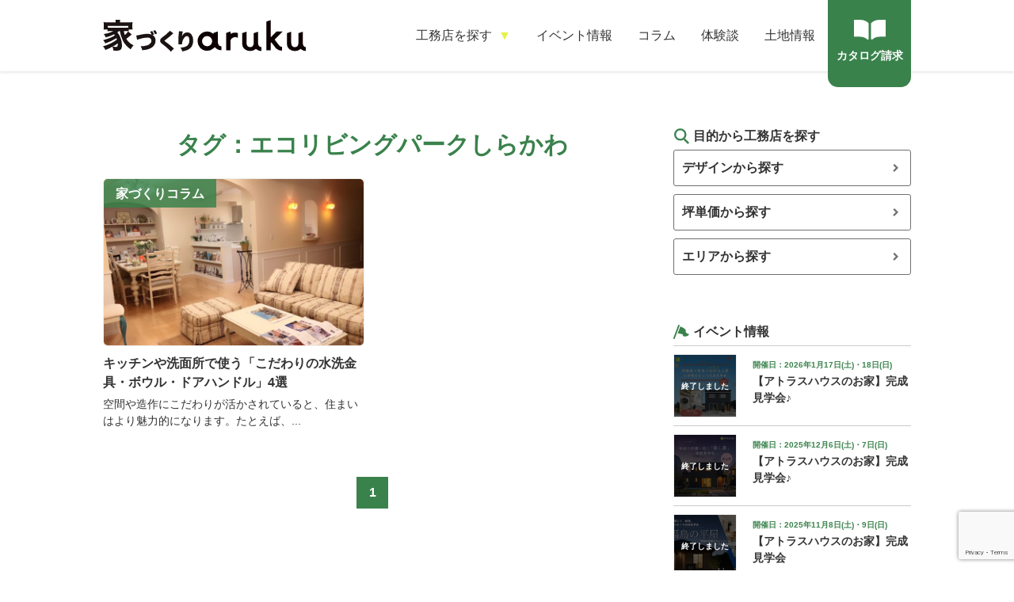

--- FILE ---
content_type: text/html; charset=UTF-8
request_url: https://iedukuri-aruku.com/tag/ecoliving-park-s/
body_size: 43157
content:
<!doctype html>
<html lang="ja">
<head prefix="og: http://ogp.me/ns# fb: http://ogp.me/ns/fb# article: http://ogp.me/ns/article#">
<meta charset="utf-8">

<meta http-equiv="X-UA-Compatible" content="IE=edge">
<meta name="viewport" content="width=device-width,initial-scale=1">
<link rel="stylesheet" media="all" type="text/css" href="https://iedukuri-aruku.com/wp-content/themes/202009/assets/css/slick.css" />
<link rel="stylesheet" media="all" type="text/css" href="https://iedukuri-aruku.com/wp-content/themes/202009/assets/css/style.css?20260122082854" />
<script src="https://ajax.googleapis.com/ajax/libs/jquery/3.4.1/jquery.min.js"></script>
<script src="https://iedukuri-aruku.com/wp-content/themes/202009/assets/js/slick.min.js"></script>
<script src="https://iedukuri-aruku.com/wp-content/themes/202009/assets/js/picturefill.min.js"></script>
<script src="https://iedukuri-aruku.com/wp-content/themes/202009/assets/js/ofi.min.js"></script>
<!--[if lte IE 8]>
<script src="https://iedukuri-aruku.com/wp-content/themes/202009/assets/js/html5shiv.js"></script>
<script src="https://css3-mediaqueries-js.googlecode.com/svn/trunk/css3-mediaqueries.js"></script>
<![endif]-->
<!--[if lt IE 9]>
<script src="https://iedukuri-aruku.com/wp-content/themes/202009/assets/js/respond.min.js"></script>
<![endif]-->

		<!-- All in One SEO 4.6.8.1 - aioseo.com -->
		<title>エコリビングパークしらかわ - 家づくりaruku</title>
		<meta name="robots" content="max-snippet:-1, max-image-preview:large, max-video-preview:-1" />
		<link rel="canonical" href="https://iedukuri-aruku.com/tag/ecoliving-park-s/" />
		<meta name="generator" content="All in One SEO (AIOSEO) 4.6.8.1" />
		<meta name="google" content="nositelinkssearchbox" />
		<script type="application/ld+json" class="aioseo-schema">
			{"@context":"https:\/\/schema.org","@graph":[{"@type":"BreadcrumbList","@id":"https:\/\/iedukuri-aruku.com\/tag\/ecoliving-park-s\/#breadcrumblist","itemListElement":[{"@type":"ListItem","@id":"https:\/\/iedukuri-aruku.com\/#listItem","position":1,"name":"\u5bb6","item":"https:\/\/iedukuri-aruku.com\/","nextItem":"https:\/\/iedukuri-aruku.com\/tag\/ecoliving-park-s\/#listItem"},{"@type":"ListItem","@id":"https:\/\/iedukuri-aruku.com\/tag\/ecoliving-park-s\/#listItem","position":2,"name":"\u30a8\u30b3\u30ea\u30d3\u30f3\u30b0\u30d1\u30fc\u30af\u3057\u3089\u304b\u308f","previousItem":"https:\/\/iedukuri-aruku.com\/#listItem"}]},{"@type":"CollectionPage","@id":"https:\/\/iedukuri-aruku.com\/tag\/ecoliving-park-s\/#collectionpage","url":"https:\/\/iedukuri-aruku.com\/tag\/ecoliving-park-s\/","name":"\u30a8\u30b3\u30ea\u30d3\u30f3\u30b0\u30d1\u30fc\u30af\u3057\u3089\u304b\u308f - \u5bb6\u3065\u304f\u308aaruku","inLanguage":"ja","isPartOf":{"@id":"https:\/\/iedukuri-aruku.com\/#website"},"breadcrumb":{"@id":"https:\/\/iedukuri-aruku.com\/tag\/ecoliving-park-s\/#breadcrumblist"}},{"@type":"Organization","@id":"https:\/\/iedukuri-aruku.com\/#organization","name":"\u5bb6\u3065\u304f\u308aaruku","description":"\u5bb6\u3065\u304f\u308aaruku\u306f\u798f\u5cf6\u770c\u3067\u5bb6\u3092\u5efa\u3066\u308b\u4eba\u306e\u305f\u3081\u306b\u3001\u4f4f\u5b85\u306e\u69cb\u9020\u3084\u65bd\u5de5\u4f1a\u793e\u306a\u3069\u3092\u7d39\u4ecb\u3057\u307e\u3059\u3002","url":"https:\/\/iedukuri-aruku.com\/"},{"@type":"WebSite","@id":"https:\/\/iedukuri-aruku.com\/#website","url":"https:\/\/iedukuri-aruku.com\/","name":"\u5bb6\u3065\u304f\u308aaruku","description":"\u5bb6\u3065\u304f\u308aaruku\u306f\u798f\u5cf6\u770c\u3067\u5bb6\u3092\u5efa\u3066\u308b\u4eba\u306e\u305f\u3081\u306b\u3001\u4f4f\u5b85\u306e\u69cb\u9020\u3084\u65bd\u5de5\u4f1a\u793e\u306a\u3069\u3092\u7d39\u4ecb\u3057\u307e\u3059\u3002","inLanguage":"ja","publisher":{"@id":"https:\/\/iedukuri-aruku.com\/#organization"}}]}
		</script>
		<!-- All in One SEO -->

<script type="text/javascript" id="wpp-js" src="https://iedukuri-aruku.com/wp-content/plugins/wordpress-popular-posts/assets/js/wpp.min.js" data-sampling="0" data-sampling-rate="100" data-api-url="https://iedukuri-aruku.com/wp-json/wordpress-popular-posts" data-post-id="0" data-token="9b2ef553d0" data-lang="0" data-debug="0"></script>
<link rel='dns-prefetch' href='//static.addtoany.com' />
<link rel="alternate" type="application/rss+xml" title="家づくりaruku &raquo; エコリビングパークしらかわ タグのフィード" href="https://iedukuri-aruku.com/tag/ecoliving-park-s/feed/" />
<script type="text/javascript">
/* <![CDATA[ */
window._wpemojiSettings = {"baseUrl":"https:\/\/s.w.org\/images\/core\/emoji\/15.0.3\/72x72\/","ext":".png","svgUrl":"https:\/\/s.w.org\/images\/core\/emoji\/15.0.3\/svg\/","svgExt":".svg","source":{"concatemoji":"https:\/\/iedukuri-aruku.com\/wp-includes\/js\/wp-emoji-release.min.js?ver=6.6.4"}};
/*! This file is auto-generated */
!function(i,n){var o,s,e;function c(e){try{var t={supportTests:e,timestamp:(new Date).valueOf()};sessionStorage.setItem(o,JSON.stringify(t))}catch(e){}}function p(e,t,n){e.clearRect(0,0,e.canvas.width,e.canvas.height),e.fillText(t,0,0);var t=new Uint32Array(e.getImageData(0,0,e.canvas.width,e.canvas.height).data),r=(e.clearRect(0,0,e.canvas.width,e.canvas.height),e.fillText(n,0,0),new Uint32Array(e.getImageData(0,0,e.canvas.width,e.canvas.height).data));return t.every(function(e,t){return e===r[t]})}function u(e,t,n){switch(t){case"flag":return n(e,"\ud83c\udff3\ufe0f\u200d\u26a7\ufe0f","\ud83c\udff3\ufe0f\u200b\u26a7\ufe0f")?!1:!n(e,"\ud83c\uddfa\ud83c\uddf3","\ud83c\uddfa\u200b\ud83c\uddf3")&&!n(e,"\ud83c\udff4\udb40\udc67\udb40\udc62\udb40\udc65\udb40\udc6e\udb40\udc67\udb40\udc7f","\ud83c\udff4\u200b\udb40\udc67\u200b\udb40\udc62\u200b\udb40\udc65\u200b\udb40\udc6e\u200b\udb40\udc67\u200b\udb40\udc7f");case"emoji":return!n(e,"\ud83d\udc26\u200d\u2b1b","\ud83d\udc26\u200b\u2b1b")}return!1}function f(e,t,n){var r="undefined"!=typeof WorkerGlobalScope&&self instanceof WorkerGlobalScope?new OffscreenCanvas(300,150):i.createElement("canvas"),a=r.getContext("2d",{willReadFrequently:!0}),o=(a.textBaseline="top",a.font="600 32px Arial",{});return e.forEach(function(e){o[e]=t(a,e,n)}),o}function t(e){var t=i.createElement("script");t.src=e,t.defer=!0,i.head.appendChild(t)}"undefined"!=typeof Promise&&(o="wpEmojiSettingsSupports",s=["flag","emoji"],n.supports={everything:!0,everythingExceptFlag:!0},e=new Promise(function(e){i.addEventListener("DOMContentLoaded",e,{once:!0})}),new Promise(function(t){var n=function(){try{var e=JSON.parse(sessionStorage.getItem(o));if("object"==typeof e&&"number"==typeof e.timestamp&&(new Date).valueOf()<e.timestamp+604800&&"object"==typeof e.supportTests)return e.supportTests}catch(e){}return null}();if(!n){if("undefined"!=typeof Worker&&"undefined"!=typeof OffscreenCanvas&&"undefined"!=typeof URL&&URL.createObjectURL&&"undefined"!=typeof Blob)try{var e="postMessage("+f.toString()+"("+[JSON.stringify(s),u.toString(),p.toString()].join(",")+"));",r=new Blob([e],{type:"text/javascript"}),a=new Worker(URL.createObjectURL(r),{name:"wpTestEmojiSupports"});return void(a.onmessage=function(e){c(n=e.data),a.terminate(),t(n)})}catch(e){}c(n=f(s,u,p))}t(n)}).then(function(e){for(var t in e)n.supports[t]=e[t],n.supports.everything=n.supports.everything&&n.supports[t],"flag"!==t&&(n.supports.everythingExceptFlag=n.supports.everythingExceptFlag&&n.supports[t]);n.supports.everythingExceptFlag=n.supports.everythingExceptFlag&&!n.supports.flag,n.DOMReady=!1,n.readyCallback=function(){n.DOMReady=!0}}).then(function(){return e}).then(function(){var e;n.supports.everything||(n.readyCallback(),(e=n.source||{}).concatemoji?t(e.concatemoji):e.wpemoji&&e.twemoji&&(t(e.twemoji),t(e.wpemoji)))}))}((window,document),window._wpemojiSettings);
/* ]]> */
</script>
<link rel='stylesheet' id='crayon-css' href='https://iedukuri-aruku.com/wp-content/plugins/crayon-syntax-highlighter/css/min/crayon.min.css?ver=_2.7.2_beta' type='text/css' media='all' />
<style id='wp-emoji-styles-inline-css' type='text/css'>

	img.wp-smiley, img.emoji {
		display: inline !important;
		border: none !important;
		box-shadow: none !important;
		height: 1em !important;
		width: 1em !important;
		margin: 0 0.07em !important;
		vertical-align: -0.1em !important;
		background: none !important;
		padding: 0 !important;
	}
</style>
<link rel='stylesheet' id='wp-block-library-css' href='https://iedukuri-aruku.com/wp-includes/css/dist/block-library/style.min.css?ver=6.6.4' type='text/css' media='all' />
<style id='classic-theme-styles-inline-css' type='text/css'>
/*! This file is auto-generated */
.wp-block-button__link{color:#fff;background-color:#32373c;border-radius:9999px;box-shadow:none;text-decoration:none;padding:calc(.667em + 2px) calc(1.333em + 2px);font-size:1.125em}.wp-block-file__button{background:#32373c;color:#fff;text-decoration:none}
</style>
<style id='global-styles-inline-css' type='text/css'>
:root{--wp--preset--aspect-ratio--square: 1;--wp--preset--aspect-ratio--4-3: 4/3;--wp--preset--aspect-ratio--3-4: 3/4;--wp--preset--aspect-ratio--3-2: 3/2;--wp--preset--aspect-ratio--2-3: 2/3;--wp--preset--aspect-ratio--16-9: 16/9;--wp--preset--aspect-ratio--9-16: 9/16;--wp--preset--color--black: #000000;--wp--preset--color--cyan-bluish-gray: #abb8c3;--wp--preset--color--white: #ffffff;--wp--preset--color--pale-pink: #f78da7;--wp--preset--color--vivid-red: #cf2e2e;--wp--preset--color--luminous-vivid-orange: #ff6900;--wp--preset--color--luminous-vivid-amber: #fcb900;--wp--preset--color--light-green-cyan: #7bdcb5;--wp--preset--color--vivid-green-cyan: #00d084;--wp--preset--color--pale-cyan-blue: #8ed1fc;--wp--preset--color--vivid-cyan-blue: #0693e3;--wp--preset--color--vivid-purple: #9b51e0;--wp--preset--gradient--vivid-cyan-blue-to-vivid-purple: linear-gradient(135deg,rgba(6,147,227,1) 0%,rgb(155,81,224) 100%);--wp--preset--gradient--light-green-cyan-to-vivid-green-cyan: linear-gradient(135deg,rgb(122,220,180) 0%,rgb(0,208,130) 100%);--wp--preset--gradient--luminous-vivid-amber-to-luminous-vivid-orange: linear-gradient(135deg,rgba(252,185,0,1) 0%,rgba(255,105,0,1) 100%);--wp--preset--gradient--luminous-vivid-orange-to-vivid-red: linear-gradient(135deg,rgba(255,105,0,1) 0%,rgb(207,46,46) 100%);--wp--preset--gradient--very-light-gray-to-cyan-bluish-gray: linear-gradient(135deg,rgb(238,238,238) 0%,rgb(169,184,195) 100%);--wp--preset--gradient--cool-to-warm-spectrum: linear-gradient(135deg,rgb(74,234,220) 0%,rgb(151,120,209) 20%,rgb(207,42,186) 40%,rgb(238,44,130) 60%,rgb(251,105,98) 80%,rgb(254,248,76) 100%);--wp--preset--gradient--blush-light-purple: linear-gradient(135deg,rgb(255,206,236) 0%,rgb(152,150,240) 100%);--wp--preset--gradient--blush-bordeaux: linear-gradient(135deg,rgb(254,205,165) 0%,rgb(254,45,45) 50%,rgb(107,0,62) 100%);--wp--preset--gradient--luminous-dusk: linear-gradient(135deg,rgb(255,203,112) 0%,rgb(199,81,192) 50%,rgb(65,88,208) 100%);--wp--preset--gradient--pale-ocean: linear-gradient(135deg,rgb(255,245,203) 0%,rgb(182,227,212) 50%,rgb(51,167,181) 100%);--wp--preset--gradient--electric-grass: linear-gradient(135deg,rgb(202,248,128) 0%,rgb(113,206,126) 100%);--wp--preset--gradient--midnight: linear-gradient(135deg,rgb(2,3,129) 0%,rgb(40,116,252) 100%);--wp--preset--font-size--small: 13px;--wp--preset--font-size--medium: 20px;--wp--preset--font-size--large: 36px;--wp--preset--font-size--x-large: 42px;--wp--preset--spacing--20: 0.44rem;--wp--preset--spacing--30: 0.67rem;--wp--preset--spacing--40: 1rem;--wp--preset--spacing--50: 1.5rem;--wp--preset--spacing--60: 2.25rem;--wp--preset--spacing--70: 3.38rem;--wp--preset--spacing--80: 5.06rem;--wp--preset--shadow--natural: 6px 6px 9px rgba(0, 0, 0, 0.2);--wp--preset--shadow--deep: 12px 12px 50px rgba(0, 0, 0, 0.4);--wp--preset--shadow--sharp: 6px 6px 0px rgba(0, 0, 0, 0.2);--wp--preset--shadow--outlined: 6px 6px 0px -3px rgba(255, 255, 255, 1), 6px 6px rgba(0, 0, 0, 1);--wp--preset--shadow--crisp: 6px 6px 0px rgba(0, 0, 0, 1);}:where(.is-layout-flex){gap: 0.5em;}:where(.is-layout-grid){gap: 0.5em;}body .is-layout-flex{display: flex;}.is-layout-flex{flex-wrap: wrap;align-items: center;}.is-layout-flex > :is(*, div){margin: 0;}body .is-layout-grid{display: grid;}.is-layout-grid > :is(*, div){margin: 0;}:where(.wp-block-columns.is-layout-flex){gap: 2em;}:where(.wp-block-columns.is-layout-grid){gap: 2em;}:where(.wp-block-post-template.is-layout-flex){gap: 1.25em;}:where(.wp-block-post-template.is-layout-grid){gap: 1.25em;}.has-black-color{color: var(--wp--preset--color--black) !important;}.has-cyan-bluish-gray-color{color: var(--wp--preset--color--cyan-bluish-gray) !important;}.has-white-color{color: var(--wp--preset--color--white) !important;}.has-pale-pink-color{color: var(--wp--preset--color--pale-pink) !important;}.has-vivid-red-color{color: var(--wp--preset--color--vivid-red) !important;}.has-luminous-vivid-orange-color{color: var(--wp--preset--color--luminous-vivid-orange) !important;}.has-luminous-vivid-amber-color{color: var(--wp--preset--color--luminous-vivid-amber) !important;}.has-light-green-cyan-color{color: var(--wp--preset--color--light-green-cyan) !important;}.has-vivid-green-cyan-color{color: var(--wp--preset--color--vivid-green-cyan) !important;}.has-pale-cyan-blue-color{color: var(--wp--preset--color--pale-cyan-blue) !important;}.has-vivid-cyan-blue-color{color: var(--wp--preset--color--vivid-cyan-blue) !important;}.has-vivid-purple-color{color: var(--wp--preset--color--vivid-purple) !important;}.has-black-background-color{background-color: var(--wp--preset--color--black) !important;}.has-cyan-bluish-gray-background-color{background-color: var(--wp--preset--color--cyan-bluish-gray) !important;}.has-white-background-color{background-color: var(--wp--preset--color--white) !important;}.has-pale-pink-background-color{background-color: var(--wp--preset--color--pale-pink) !important;}.has-vivid-red-background-color{background-color: var(--wp--preset--color--vivid-red) !important;}.has-luminous-vivid-orange-background-color{background-color: var(--wp--preset--color--luminous-vivid-orange) !important;}.has-luminous-vivid-amber-background-color{background-color: var(--wp--preset--color--luminous-vivid-amber) !important;}.has-light-green-cyan-background-color{background-color: var(--wp--preset--color--light-green-cyan) !important;}.has-vivid-green-cyan-background-color{background-color: var(--wp--preset--color--vivid-green-cyan) !important;}.has-pale-cyan-blue-background-color{background-color: var(--wp--preset--color--pale-cyan-blue) !important;}.has-vivid-cyan-blue-background-color{background-color: var(--wp--preset--color--vivid-cyan-blue) !important;}.has-vivid-purple-background-color{background-color: var(--wp--preset--color--vivid-purple) !important;}.has-black-border-color{border-color: var(--wp--preset--color--black) !important;}.has-cyan-bluish-gray-border-color{border-color: var(--wp--preset--color--cyan-bluish-gray) !important;}.has-white-border-color{border-color: var(--wp--preset--color--white) !important;}.has-pale-pink-border-color{border-color: var(--wp--preset--color--pale-pink) !important;}.has-vivid-red-border-color{border-color: var(--wp--preset--color--vivid-red) !important;}.has-luminous-vivid-orange-border-color{border-color: var(--wp--preset--color--luminous-vivid-orange) !important;}.has-luminous-vivid-amber-border-color{border-color: var(--wp--preset--color--luminous-vivid-amber) !important;}.has-light-green-cyan-border-color{border-color: var(--wp--preset--color--light-green-cyan) !important;}.has-vivid-green-cyan-border-color{border-color: var(--wp--preset--color--vivid-green-cyan) !important;}.has-pale-cyan-blue-border-color{border-color: var(--wp--preset--color--pale-cyan-blue) !important;}.has-vivid-cyan-blue-border-color{border-color: var(--wp--preset--color--vivid-cyan-blue) !important;}.has-vivid-purple-border-color{border-color: var(--wp--preset--color--vivid-purple) !important;}.has-vivid-cyan-blue-to-vivid-purple-gradient-background{background: var(--wp--preset--gradient--vivid-cyan-blue-to-vivid-purple) !important;}.has-light-green-cyan-to-vivid-green-cyan-gradient-background{background: var(--wp--preset--gradient--light-green-cyan-to-vivid-green-cyan) !important;}.has-luminous-vivid-amber-to-luminous-vivid-orange-gradient-background{background: var(--wp--preset--gradient--luminous-vivid-amber-to-luminous-vivid-orange) !important;}.has-luminous-vivid-orange-to-vivid-red-gradient-background{background: var(--wp--preset--gradient--luminous-vivid-orange-to-vivid-red) !important;}.has-very-light-gray-to-cyan-bluish-gray-gradient-background{background: var(--wp--preset--gradient--very-light-gray-to-cyan-bluish-gray) !important;}.has-cool-to-warm-spectrum-gradient-background{background: var(--wp--preset--gradient--cool-to-warm-spectrum) !important;}.has-blush-light-purple-gradient-background{background: var(--wp--preset--gradient--blush-light-purple) !important;}.has-blush-bordeaux-gradient-background{background: var(--wp--preset--gradient--blush-bordeaux) !important;}.has-luminous-dusk-gradient-background{background: var(--wp--preset--gradient--luminous-dusk) !important;}.has-pale-ocean-gradient-background{background: var(--wp--preset--gradient--pale-ocean) !important;}.has-electric-grass-gradient-background{background: var(--wp--preset--gradient--electric-grass) !important;}.has-midnight-gradient-background{background: var(--wp--preset--gradient--midnight) !important;}.has-small-font-size{font-size: var(--wp--preset--font-size--small) !important;}.has-medium-font-size{font-size: var(--wp--preset--font-size--medium) !important;}.has-large-font-size{font-size: var(--wp--preset--font-size--large) !important;}.has-x-large-font-size{font-size: var(--wp--preset--font-size--x-large) !important;}
:where(.wp-block-post-template.is-layout-flex){gap: 1.25em;}:where(.wp-block-post-template.is-layout-grid){gap: 1.25em;}
:where(.wp-block-columns.is-layout-flex){gap: 2em;}:where(.wp-block-columns.is-layout-grid){gap: 2em;}
:root :where(.wp-block-pullquote){font-size: 1.5em;line-height: 1.6;}
</style>
<link rel='stylesheet' id='contact-form-7-css' href='https://iedukuri-aruku.com/wp-content/plugins/contact-form-7/includes/css/styles.css?ver=5.9.8' type='text/css' media='all' />
<link rel='stylesheet' id='toc-screen-css' href='https://iedukuri-aruku.com/wp-content/plugins/table-of-contents-plus/screen.min.css?ver=2106' type='text/css' media='all' />
<link rel='stylesheet' id='wordpress-popular-posts-css-css' href='https://iedukuri-aruku.com/wp-content/plugins/wordpress-popular-posts/assets/css/wpp.css?ver=7.0.1' type='text/css' media='all' />
<link rel='stylesheet' id='addtoany-css' href='https://iedukuri-aruku.com/wp-content/plugins/add-to-any/addtoany.min.css?ver=1.16' type='text/css' media='all' />
<link rel='stylesheet' id='cf7cf-style-css' href='https://iedukuri-aruku.com/wp-content/plugins/cf7-conditional-fields/style.css?ver=2.4.15' type='text/css' media='all' />
<script type="text/javascript" src="https://iedukuri-aruku.com/wp-includes/js/jquery/jquery.min.js?ver=3.7.1" id="jquery-core-js"></script>
<script type="text/javascript" src="https://iedukuri-aruku.com/wp-includes/js/jquery/jquery-migrate.min.js?ver=3.4.1" id="jquery-migrate-js"></script>
<script type="text/javascript" id="crayon_js-js-extra">
/* <![CDATA[ */
var CrayonSyntaxSettings = {"version":"_2.7.2_beta","is_admin":"0","ajaxurl":"https:\/\/iedukuri-aruku.com\/wp-admin\/admin-ajax.php","prefix":"crayon-","setting":"crayon-setting","selected":"crayon-setting-selected","changed":"crayon-setting-changed","special":"crayon-setting-special","orig_value":"data-orig-value","debug":""};
var CrayonSyntaxStrings = {"copy":"Press %s to Copy, %s to Paste","minimize":"Click To Expand Code"};
/* ]]> */
</script>
<script type="text/javascript" src="https://iedukuri-aruku.com/wp-content/plugins/crayon-syntax-highlighter/js/min/crayon.min.js?ver=_2.7.2_beta" id="crayon_js-js"></script>
<script type="text/javascript" id="addtoany-core-js-before">
/* <![CDATA[ */
window.a2a_config=window.a2a_config||{};a2a_config.callbacks=[];a2a_config.overlays=[];a2a_config.templates={};a2a_localize = {
	Share: "共有",
	Save: "ブックマーク",
	Subscribe: "購読",
	Email: "メール",
	Bookmark: "ブックマーク",
	ShowAll: "すべて表示する",
	ShowLess: "小さく表示する",
	FindServices: "サービスを探す",
	FindAnyServiceToAddTo: "追加するサービスを今すぐ探す",
	PoweredBy: "Powered by",
	ShareViaEmail: "メールでシェアする",
	SubscribeViaEmail: "メールで購読する",
	BookmarkInYourBrowser: "ブラウザにブックマーク",
	BookmarkInstructions: "このページをブックマークするには、 Ctrl+D または \u2318+D を押下。",
	AddToYourFavorites: "お気に入りに追加",
	SendFromWebOrProgram: "任意のメールアドレスまたはメールプログラムから送信",
	EmailProgram: "メールプログラム",
	More: "詳細&#8230;",
	ThanksForSharing: "共有ありがとうございます !",
	ThanksForFollowing: "フォローありがとうございます !"
};
/* ]]> */
</script>
<script type="text/javascript" async src="https://static.addtoany.com/menu/page.js" id="addtoany-core-js"></script>
<script type="text/javascript" async src="https://iedukuri-aruku.com/wp-content/plugins/add-to-any/addtoany.min.js?ver=1.1" id="addtoany-jquery-js"></script>
<link rel="https://api.w.org/" href="https://iedukuri-aruku.com/wp-json/" /><link rel="alternate" title="JSON" type="application/json" href="https://iedukuri-aruku.com/wp-json/wp/v2/tags/337" /><link rel="EditURI" type="application/rsd+xml" title="RSD" href="https://iedukuri-aruku.com/xmlrpc.php?rsd" />
<meta name="generator" content="WordPress 6.6.4" />
<!-- Favicon Rotator -->
<link rel="shortcut icon" href="https://iedukuri-aruku.com/wp-content/uploads/2019/10/Favicon.png" />
<link rel="apple-touch-icon-precomposed" href="https://iedukuri-aruku.com/wp-content/uploads/2023/02/icon-114x114.png" />
<!-- End Favicon Rotator -->
<style type="text/css">div#toc_container {width: 100%;}</style>            <style id="wpp-loading-animation-styles">@-webkit-keyframes bgslide{from{background-position-x:0}to{background-position-x:-200%}}@keyframes bgslide{from{background-position-x:0}to{background-position-x:-200%}}.wpp-widget-block-placeholder,.wpp-shortcode-placeholder{margin:0 auto;width:60px;height:3px;background:#dd3737;background:linear-gradient(90deg,#dd3737 0%,#571313 10%,#dd3737 100%);background-size:200% auto;border-radius:3px;-webkit-animation:bgslide 1s infinite linear;animation:bgslide 1s infinite linear}</style>
            
<!-- Global site tag (gtag.js) - Google Analytics -->
<script async src="https://www.googletagmanager.com/gtag/js?id=UA-44497855-2"></script>
<script>
  window.dataLayer = window.dataLayer || [];
  function gtag(){dataLayer.push(arguments);}
  gtag('js', new Date());
  gtag('config', 'UA-44497855-2');
</script> 
<!-- Google Tag Manager -->
<script>(function(w,d,s,l,i){w[l]=w[l]||[];w[l].push({'gtm.start':
new Date().getTime(),event:'gtm.js'});var f=d.getElementsByTagName(s)[0],
j=d.createElement(s),dl=l!='dataLayer'?'&l='+l:'';j.async=true;j.src=
'https://www.googletagmanager.com/gtm.js?id='+i+dl;f.parentNode.insertBefore(j,f);
})(window,document,'script','dataLayer','GTM-MF4WK97');</script>
<!-- End Google Tag Manager -->
</head>
<body >
<!-- Google Tag Manager (noscript) -->
<noscript><iframe src="https://www.googletagmanager.com/ns.html?id=GTM-MF4WK97"
height="0" width="0" style="display:none;visibility:hidden"></iframe></noscript>
<!-- End Google Tag Manager (noscript) -->
<header class="header">
    <div class="l-container">
        <a class="header_logo" href="https://iedukuri-aruku.com">
            <img src="https://iedukuri-aruku.com/wp-content/themes/202009/assets/img/cmn/header_logo.svg" alt="家づくりaruku">
        </a>
        <ul class="header_nav">
            <li>
                <span>工務店を探す</span>
                <div class="header_nav-sub">
                    <div class="l-container">
                        <h2 class="heading_color-gray align-center heading_size-4">目的から工務店を探す</h2>
                        <ul>
                            <li><a class="btn_color-key" href="https://iedukuri-aruku.com/design">デザイン</a></li>
                            <li><a class="btn_color-key" href="https://iedukuri-aruku.com/price">坪単価</a></li>
                            <li><a class="btn_color-key" href="https://iedukuri-aruku.com/tag/area-m/">エリア</a></li>
                        </ul>
                    </div>
                </div>
            </li>
            <li><a href="https://iedukuri-aruku.com/event">イベント情報</a></li>
            <li><a href="https://iedukuri-aruku.com/column">コラム</a></li>
            <li><a href="https://iedukuri-aruku.com/interview">体験談</a></li>
            <li><a href="https://iedukuri-aruku.com/land">土地情報</a></li>
            <li>
                <h2 class="heading_color-key heading_size-3 heading_with-line">各工務店の魅力がよく分かる<br>カタログをお送りします</h2>
                <a class="btn_color-subKey" href="https://iedukuri-aruku.com/request-documents">カタログを請求する</a>
            </li>
        </ul>
        <a class="header_btn" href="https://iedukuri-aruku.com/request-documents">カタログ請求</a>
        <button class="header_btn-menu" id="js_btn-menu">
            <span></span>
            <span></span>
            <span></span>
            menu
        </button>
    </div>
</header>
<div class="wrapper">
<!-- Global site tag (gtag.js) - Google Ads: 660101916 -->
<script async src="https://www.googletagmanager.com/gtag/js?id=AW-660101916"></script>
<script>
  window.dataLayer = window.dataLayer || [];
  function gtag(){dataLayer.push(arguments);}
  gtag('js', new Date());

  gtag('config', 'AW-660101916');
</script>
<!-- Event snippet for アトラスハウスイベント見学会HP移動数 conversion page
In your html page, add the snippet and call gtag_report_conversion when someone clicks on the chosen link or button. -->
<script>
if(window.location.href.includes('/event/23975/')){
gtag('event', 'conversion', {'send_to': 'AW-660101916/s7cOCMbDnIADEJy24boC'});
}
</script><main class="category_list-column">
    <div class="l-container has_sidenav">
        <div class="l-column_main">
            <article class="l-article">
                <h1 class="heading_color-key align-center heading_size-1">タグ：エコリビングパークしらかわ</h1>
				                                <ul class="article-list_column">
                                                            <li>
                        <a href="https://iedukuri-aruku.com/column/10793/">
                            <figure>
                                <figcaption>家づくりコラム</figcaption>                                <img width="680" height="450" src="https://iedukuri-aruku.com/wp-content/uploads/2017/10/1-3-680x450.jpg" class="attachment-thumbnail_construction size-thumbnail_construction wp-post-image" alt="" decoding="async" fetchpriority="high" />                            </figure>
                            <h3 class="article-list_title">キッチンや洗面所で使う「こだわりの水洗金具・ボウル・ドアハンドル」4選</h3>
                            <p class="article-list_summary">空間や造作にこだわりが活かされていると、住まいはより魅力的になります。たとえば、...</p>
                        </a>
                    </li>
                                    </ul>
                            </article>
            <div class="pager">
                <div class='wp-pagenavi' role='navigation'>
<span aria-current='page' class='current'>1</span>
</div>            </div>
        </div>
        <nav class="l-column_side">
            <h3 class="icon_search">目的から工務店を探す</h3>
<ul class="l-list_info">
    <li><a class="btn_line-gray" href="https://iedukuri-aruku.com/design">デザインから探す</a></li>
    <li><a class="btn_line-gray" href="https://iedukuri-aruku.com/price">坪単価から探す</a></li>
    <li><a class="btn_line-gray" href="https://iedukuri-aruku.com/tag/area-m/">エリアから探す</a></li>
</ul>            <h3 class="icon_event">イベント情報</h3>
<ul class="l-list_info">
        <li>
        <a href="https://iedukuri-aruku.com/event/41465/">
            <figure class='finished'>
                <img width="450" height="450" src="https://iedukuri-aruku.com/wp-content/uploads/2026/01/くん-2-450x450.jpg" class="attachment-post-thumbnail size-post-thumbnail wp-post-image" alt="" decoding="async" srcset="https://iedukuri-aruku.com/wp-content/uploads/2026/01/くん-2-450x450.jpg 450w, https://iedukuri-aruku.com/wp-content/uploads/2026/01/くん-2-768x768.jpg 768w, https://iedukuri-aruku.com/wp-content/uploads/2026/01/くん-2-120x120.jpg 120w, https://iedukuri-aruku.com/wp-content/uploads/2026/01/くん-2.jpg 1024w" sizes="(max-width: 450px) 100vw, 450px" />            </figure>
            <div>
                <span class="event_date">開催日：<time>2026年1月17日(土)・18日(日)</time></span>                <h4>【アトラスハウスのお家】完成見学会♪</h4>
            </div>
        </a>
    </li>    <li>
        <a href="https://iedukuri-aruku.com/event/41429/">
            <figure class='finished'>
                <img width="450" height="450" src="https://iedukuri-aruku.com/wp-content/uploads/2025/11/251104_ig_S01-450x450.jpg" class="attachment-post-thumbnail size-post-thumbnail wp-post-image" alt="" decoding="async" srcset="https://iedukuri-aruku.com/wp-content/uploads/2025/11/251104_ig_S01-450x450.jpg 450w, https://iedukuri-aruku.com/wp-content/uploads/2025/11/251104_ig_S01-768x768.jpg 768w, https://iedukuri-aruku.com/wp-content/uploads/2025/11/251104_ig_S01-120x120.jpg 120w, https://iedukuri-aruku.com/wp-content/uploads/2025/11/251104_ig_S01.jpg 1024w" sizes="(max-width: 450px) 100vw, 450px" />            </figure>
            <div>
                <span class="event_date">開催日：<time>2025年12月6日(土)・7日(日)</time></span>                <h4>【アトラスハウスのお家】完成見学会♪</h4>
            </div>
        </a>
    </li>    <li>
        <a href="https://iedukuri-aruku.com/event/41412/">
            <figure class='finished'>
                <img width="450" height="450" src="https://iedukuri-aruku.com/wp-content/uploads/2025/10/1-450x450.jpg" class="attachment-post-thumbnail size-post-thumbnail wp-post-image" alt="" decoding="async" srcset="https://iedukuri-aruku.com/wp-content/uploads/2025/10/1-450x450.jpg 450w, https://iedukuri-aruku.com/wp-content/uploads/2025/10/1-120x120.jpg 120w" sizes="(max-width: 450px) 100vw, 450px" />            </figure>
            <div>
                <span class="event_date">開催日：<time>2025年11月8日(土)・9日(日)</time></span>                <h4>【アトラスハウスのお家】完成見学会</h4>
            </div>
        </a>
    </li>    <li>
        <a href="https://iedukuri-aruku.com/event/41399/">
            <figure class='finished'>
                <img width="450" height="450" src="https://iedukuri-aruku.com/wp-content/uploads/2025/10/10月菜根-450x450.jpg" class="attachment-post-thumbnail size-post-thumbnail wp-post-image" alt="" decoding="async" srcset="https://iedukuri-aruku.com/wp-content/uploads/2025/10/10月菜根-450x450.jpg 450w, https://iedukuri-aruku.com/wp-content/uploads/2025/10/10月菜根-120x120.jpg 120w" sizes="(max-width: 450px) 100vw, 450px" />            </figure>
            <div>
                <span class="event_date">開催日：<time>2025年10月25日(土)・26日(日)</time></span>                <h4>【アトラスハウスのお家】完成見学会！</h4>
            </div>
        </a>
    </li>    <li>
        <a href="https://iedukuri-aruku.com/event/41353/">
            <figure class='finished'>
                <img width="450" height="450" src="https://iedukuri-aruku.com/wp-content/uploads/2025/09/545646546-450x450.jpg" class="attachment-post-thumbnail size-post-thumbnail wp-post-image" alt="" decoding="async" srcset="https://iedukuri-aruku.com/wp-content/uploads/2025/09/545646546-450x450.jpg 450w, https://iedukuri-aruku.com/wp-content/uploads/2025/09/545646546-120x120.jpg 120w" sizes="(max-width: 450px) 100vw, 450px" />            </figure>
            <div>
                <span class="event_date">開催日：<time>2025年9月20日(土)・21日(日)</time></span>                <h4>【アトラスハウスのお家】2棟同時見学会！お家スタンプラリーも同時開催♪</h4>
            </div>
        </a>
    </li></ul>
<div class="tx_right"><a class="link_color-subKey" href="https://iedukuri-aruku.com/event">その他のイベント情報</a></div>
        </nav>
    </div>
    <section class="cta">
    <div class="l-container">
        <figure><img src="https://iedukuri-aruku.com/wp-content/themes/202009/assets/img/cmn/icon_cta.svg" alt="CATALOG"></figure>
        <h2 class="heading_color-key heading_with-line heading_size-1">各工務店の魅力がよく分かる<br>カタログをお送りします</h2>
        <a class="btn_color-subKey" href="https://iedukuri-aruku.com/資料請求">カタログを請求する</a>
    </div>
</section>    <section class="breadcrumbs" typeof="BreadcrumbList" vocab="https://schema.org/">
        <div class="l-container breadcrumbs-inner">
            <!-- Breadcrumb NavXT 7.0.2 -->
<span typeof="v:Breadcrumb"><a rel="v:url" property="v:title" title="家づくりaruku." href="https://iedukuri-aruku.com" class="home">TOP</a></span> &gt; <span typeof="v:Breadcrumb"><span property="v:title">エコリビングパークしらかわ</span></span>        </div>
    </section>
</main>
    <a class="btn_pagetop" href="#"><img src="https://iedukuri-aruku.com/wp-content/themes/202009/assets/img/cmn/pagetop.svg" alt="ページの先頭へ"></a>
</div>
<nav class="sp-nav_fixed">
    <ul>
        <li><a href="https://iedukuri-aruku.com"><span><img src="https://iedukuri-aruku.com/wp-content/themes/202009/assets/img/cmn/icon_house.svg" alt="ホーム"></span>ホーム</a></li>
        <li><a href="https://iedukuri-aruku.com/search"><span><img src="https://iedukuri-aruku.com/wp-content/themes/202009/assets/img/cmn/icon_search.svg" alt="工務店を探す"></span>工務店を探す</a></li>
        <li><a href="https://iedukuri-aruku.com/event"><span><img src="https://iedukuri-aruku.com/wp-content/themes/202009/assets/img/cmn/icon_event.svg" alt="イベント"></span>イベント</a></li>
        <li><a href="https://iedukuri-aruku.com/land"><span><img src="https://iedukuri-aruku.com/wp-content/themes/202009/assets/img/cmn/icon_land.svg" alt="土地情報"></span>土地情報</a></li>
        <li><a href="https://iedukuri-aruku.com/request-documents"><span><img src="https://iedukuri-aruku.com/wp-content/themes/202009/assets/img/cmn/icon_catalog.svg" alt="カタログ"></span>カタログ</a></li>
    </ul>
</nav>
<footer class="footer">
    <div class="l-container">
        <a class="footer_logo" href="https://iedukuri-aruku.com"><img src="https://iedukuri-aruku.com/wp-content/themes/202009/assets/img/cmn/footer_logo.svg" alt="家づくりaruku"></a>
        <section class="footer_sitemap">
            <h2 class="heading_color-key align-center heading_size-5">エリア別工務店一覧</h2>
            <div>
                                                <dl>
                    <dt>県中エリア</dt>
                    <dd>
                        <ul>
                        <li><a href="https://iedukuri-aruku.com/ohara-komuten/">大原工務店</a></li><li><a href="https://iedukuri-aruku.com/atlas-house/">アトラスハウス</a></li><li><a href="https://iedukuri-aruku.com/simoku/">SIMOKU</a></li>                        </ul>
                    </dd>
                </dl>
                                                                                            </div>
        </section>
        <div class="footer_nav">
            <a href="https://www.arukunet.jp/" target="_blank"><img src="https://iedukuri-aruku.com/wp-content/themes/202009/assets/img/cmn/footer_logo-aruku.svg" alt="magazine & web - aruku"></a>
            <ul>
                <li><a href="https://iedukuri-aruku.com/company-profile">会社情報</a></li>
                <li><a href="https://iedukuri-aruku.com/about">このサイトについて</a></li>
                <li><a href="https://www.arukunet.jp/privacy/" target="_blank">プライバシーポリシー</a></li>
                <li><a href="https://iedukuri-aruku.com/info/19568/">免責事項</a></li>
                <li><a href="https://iedukuri-aruku.com/contact">お問い合わせ</a></li>
            </ul>
            <ul>
                <li><a class="block_link" href="https://www.instagram.com/iedukuriaruku/" target="_blank"><img src="https://iedukuri-aruku.com/wp-content/themes/202009/assets/img/cmn/icon_instagram.svg" alt="Instagram"></a></li>
                <li><a class="block_link" href="https://www.facebook.com/はじめての家づくりガイドproduce-by-aruku-119775976087234/" target="_blank"><img src="https://iedukuri-aruku.com/wp-content/themes/202009/assets/img/cmn/icon_facebook.svg" alt="facebook"></a></li>
                <li><a class="block_link" href="https://line.me/R/ti/p/%40778uuapa" target="_blank"><img src="https://iedukuri-aruku.com/wp-content/themes/202009/assets/img/cmn/icon_line2.svg" alt="line"></a></li>
            </ul>
            <small class="copyright">© 2020 家づくりaruku</small>
        </div>
    </div>
</footer>
<script>
    $(function(){
        objectFitImages();
        $('#js_btn-menu').click(function(){
            $('.header_nav').toggleClass('is-open');
            $(this).toggleClass('is-open');
        });
        // smooth scroll
        $('a[href^="#"]').click(function(){
            let href = $(this).attr('href');
            let target = $(href == '#' || href == '' ? 'html' : href);
            let header = $('.header').height();
            let position = target.offset().top - header - 5;
            $('html, body').animate({scrollTop:position}, 500, 'swing');
            return false;
        });        
    });
</script>
<script>
	var contactThx = location.host;
	document.addEventListener( 'wpcf7mailsent', function( event ) {
        if('24' == event.detail.contactFormId) {
            location = location.protocol+'//'+contactThx+'/contact/thanks/';
        } else if('13561' == event.detail.contactFormId || '15963' == event.detail.contactFormId) {
            location = location.protocol+'//'+contactThx+'/request-documents/thanks/';
        }
	}, false );
	$(function () {
		$('input[name="your-privacy"]').change(function ()
		{
			var status = $('input:radio[name="your-privacy"]:checked').val();
			if (status !== "同意する")
			{
				$('.wpcf7 input').not('[name="your-privacy"]').prop('disabled', true);
				$('.wpcf7 select').prop('disabled', true);
				$('.wpcf7 textarea').prop('disabled', true);
			} else
			{
				$('.wpcf7 *:disabled').prop('disabled', false);
			}
		});
	});
</script>
<script type="text/javascript" src="https://iedukuri-aruku.com/wp-includes/js/dist/hooks.min.js?ver=2810c76e705dd1a53b18" id="wp-hooks-js"></script>
<script type="text/javascript" src="https://iedukuri-aruku.com/wp-includes/js/dist/i18n.min.js?ver=5e580eb46a90c2b997e6" id="wp-i18n-js"></script>
<script type="text/javascript" id="wp-i18n-js-after">
/* <![CDATA[ */
wp.i18n.setLocaleData( { 'text direction\u0004ltr': [ 'ltr' ] } );
/* ]]> */
</script>
<script type="text/javascript" src="https://iedukuri-aruku.com/wp-content/plugins/contact-form-7/includes/swv/js/index.js?ver=5.9.8" id="swv-js"></script>
<script type="text/javascript" id="contact-form-7-js-extra">
/* <![CDATA[ */
var wpcf7 = {"api":{"root":"https:\/\/iedukuri-aruku.com\/wp-json\/","namespace":"contact-form-7\/v1"}};
/* ]]> */
</script>
<script type="text/javascript" id="contact-form-7-js-translations">
/* <![CDATA[ */
( function( domain, translations ) {
	var localeData = translations.locale_data[ domain ] || translations.locale_data.messages;
	localeData[""].domain = domain;
	wp.i18n.setLocaleData( localeData, domain );
} )( "contact-form-7", {"translation-revision-date":"2024-07-17 08:16:16+0000","generator":"GlotPress\/4.0.1","domain":"messages","locale_data":{"messages":{"":{"domain":"messages","plural-forms":"nplurals=1; plural=0;","lang":"ja_JP"},"This contact form is placed in the wrong place.":["\u3053\u306e\u30b3\u30f3\u30bf\u30af\u30c8\u30d5\u30a9\u30fc\u30e0\u306f\u9593\u9055\u3063\u305f\u4f4d\u7f6e\u306b\u7f6e\u304b\u308c\u3066\u3044\u307e\u3059\u3002"],"Error:":["\u30a8\u30e9\u30fc:"]}},"comment":{"reference":"includes\/js\/index.js"}} );
/* ]]> */
</script>
<script type="text/javascript" src="https://iedukuri-aruku.com/wp-content/plugins/contact-form-7/includes/js/index.js?ver=5.9.8" id="contact-form-7-js"></script>
<script type="text/javascript" src="https://iedukuri-aruku.com/wp-content/plugins/table-of-contents-plus/front.min.js?ver=2106" id="toc-front-js"></script>
<script type="text/javascript" id="wpcf7cf-scripts-js-extra">
/* <![CDATA[ */
var wpcf7cf_global_settings = {"ajaxurl":"https:\/\/iedukuri-aruku.com\/wp-admin\/admin-ajax.php"};
/* ]]> */
</script>
<script type="text/javascript" src="https://iedukuri-aruku.com/wp-content/plugins/cf7-conditional-fields/js/scripts.js?ver=2.4.15" id="wpcf7cf-scripts-js"></script>
<script type="text/javascript" src="https://www.google.com/recaptcha/api.js?render=6Lel9h8qAAAAAMyuxobzDmFZnINuiJAKeXZcxcbK&amp;ver=3.0" id="google-recaptcha-js"></script>
<script type="text/javascript" src="https://iedukuri-aruku.com/wp-includes/js/dist/vendor/wp-polyfill.min.js?ver=3.15.0" id="wp-polyfill-js"></script>
<script type="text/javascript" id="wpcf7-recaptcha-js-extra">
/* <![CDATA[ */
var wpcf7_recaptcha = {"sitekey":"6Lel9h8qAAAAAMyuxobzDmFZnINuiJAKeXZcxcbK","actions":{"homepage":"homepage","contactform":"contactform"}};
/* ]]> */
</script>
<script type="text/javascript" src="https://iedukuri-aruku.com/wp-content/plugins/contact-form-7/modules/recaptcha/index.js?ver=5.9.8" id="wpcf7-recaptcha-js"></script>
<!-- Facebook Pixel Code -->
<script>
  !function(f,b,e,v,n,t,s)
  {if(f.fbq)return;n=f.fbq=function(){n.callMethod?
  n.callMethod.apply(n,arguments):n.queue.push(arguments)};
  if(!f._fbq)f._fbq=n;n.push=n;n.loaded=!0;n.version='2.0';
  n.queue=[];t=b.createElement(e);t.async=!0;
  t.src=v;s=b.getElementsByTagName(e)[0];
  s.parentNode.insertBefore(t,s)}(window, document,'script',
  'https://connect.facebook.net/en_US/fbevents.js');
  fbq('init', '169616236722200');
  fbq('track', 'PageView');
</script>
<noscript><img height="1" width="1" alt="" style="display:none"
  src="https://www.facebook.com/tr?id=169616236722200&ev=PageView&noscript=1"
/></noscript>
<!-- End Facebook Pixel Code -->
</body>
</html>

--- FILE ---
content_type: text/html; charset=utf-8
request_url: https://www.google.com/recaptcha/api2/anchor?ar=1&k=6Lel9h8qAAAAAMyuxobzDmFZnINuiJAKeXZcxcbK&co=aHR0cHM6Ly9pZWR1a3VyaS1hcnVrdS5jb206NDQz&hl=en&v=PoyoqOPhxBO7pBk68S4YbpHZ&size=invisible&anchor-ms=20000&execute-ms=30000&cb=jb0b1ix2ulrq
body_size: 48580
content:
<!DOCTYPE HTML><html dir="ltr" lang="en"><head><meta http-equiv="Content-Type" content="text/html; charset=UTF-8">
<meta http-equiv="X-UA-Compatible" content="IE=edge">
<title>reCAPTCHA</title>
<style type="text/css">
/* cyrillic-ext */
@font-face {
  font-family: 'Roboto';
  font-style: normal;
  font-weight: 400;
  font-stretch: 100%;
  src: url(//fonts.gstatic.com/s/roboto/v48/KFO7CnqEu92Fr1ME7kSn66aGLdTylUAMa3GUBHMdazTgWw.woff2) format('woff2');
  unicode-range: U+0460-052F, U+1C80-1C8A, U+20B4, U+2DE0-2DFF, U+A640-A69F, U+FE2E-FE2F;
}
/* cyrillic */
@font-face {
  font-family: 'Roboto';
  font-style: normal;
  font-weight: 400;
  font-stretch: 100%;
  src: url(//fonts.gstatic.com/s/roboto/v48/KFO7CnqEu92Fr1ME7kSn66aGLdTylUAMa3iUBHMdazTgWw.woff2) format('woff2');
  unicode-range: U+0301, U+0400-045F, U+0490-0491, U+04B0-04B1, U+2116;
}
/* greek-ext */
@font-face {
  font-family: 'Roboto';
  font-style: normal;
  font-weight: 400;
  font-stretch: 100%;
  src: url(//fonts.gstatic.com/s/roboto/v48/KFO7CnqEu92Fr1ME7kSn66aGLdTylUAMa3CUBHMdazTgWw.woff2) format('woff2');
  unicode-range: U+1F00-1FFF;
}
/* greek */
@font-face {
  font-family: 'Roboto';
  font-style: normal;
  font-weight: 400;
  font-stretch: 100%;
  src: url(//fonts.gstatic.com/s/roboto/v48/KFO7CnqEu92Fr1ME7kSn66aGLdTylUAMa3-UBHMdazTgWw.woff2) format('woff2');
  unicode-range: U+0370-0377, U+037A-037F, U+0384-038A, U+038C, U+038E-03A1, U+03A3-03FF;
}
/* math */
@font-face {
  font-family: 'Roboto';
  font-style: normal;
  font-weight: 400;
  font-stretch: 100%;
  src: url(//fonts.gstatic.com/s/roboto/v48/KFO7CnqEu92Fr1ME7kSn66aGLdTylUAMawCUBHMdazTgWw.woff2) format('woff2');
  unicode-range: U+0302-0303, U+0305, U+0307-0308, U+0310, U+0312, U+0315, U+031A, U+0326-0327, U+032C, U+032F-0330, U+0332-0333, U+0338, U+033A, U+0346, U+034D, U+0391-03A1, U+03A3-03A9, U+03B1-03C9, U+03D1, U+03D5-03D6, U+03F0-03F1, U+03F4-03F5, U+2016-2017, U+2034-2038, U+203C, U+2040, U+2043, U+2047, U+2050, U+2057, U+205F, U+2070-2071, U+2074-208E, U+2090-209C, U+20D0-20DC, U+20E1, U+20E5-20EF, U+2100-2112, U+2114-2115, U+2117-2121, U+2123-214F, U+2190, U+2192, U+2194-21AE, U+21B0-21E5, U+21F1-21F2, U+21F4-2211, U+2213-2214, U+2216-22FF, U+2308-230B, U+2310, U+2319, U+231C-2321, U+2336-237A, U+237C, U+2395, U+239B-23B7, U+23D0, U+23DC-23E1, U+2474-2475, U+25AF, U+25B3, U+25B7, U+25BD, U+25C1, U+25CA, U+25CC, U+25FB, U+266D-266F, U+27C0-27FF, U+2900-2AFF, U+2B0E-2B11, U+2B30-2B4C, U+2BFE, U+3030, U+FF5B, U+FF5D, U+1D400-1D7FF, U+1EE00-1EEFF;
}
/* symbols */
@font-face {
  font-family: 'Roboto';
  font-style: normal;
  font-weight: 400;
  font-stretch: 100%;
  src: url(//fonts.gstatic.com/s/roboto/v48/KFO7CnqEu92Fr1ME7kSn66aGLdTylUAMaxKUBHMdazTgWw.woff2) format('woff2');
  unicode-range: U+0001-000C, U+000E-001F, U+007F-009F, U+20DD-20E0, U+20E2-20E4, U+2150-218F, U+2190, U+2192, U+2194-2199, U+21AF, U+21E6-21F0, U+21F3, U+2218-2219, U+2299, U+22C4-22C6, U+2300-243F, U+2440-244A, U+2460-24FF, U+25A0-27BF, U+2800-28FF, U+2921-2922, U+2981, U+29BF, U+29EB, U+2B00-2BFF, U+4DC0-4DFF, U+FFF9-FFFB, U+10140-1018E, U+10190-1019C, U+101A0, U+101D0-101FD, U+102E0-102FB, U+10E60-10E7E, U+1D2C0-1D2D3, U+1D2E0-1D37F, U+1F000-1F0FF, U+1F100-1F1AD, U+1F1E6-1F1FF, U+1F30D-1F30F, U+1F315, U+1F31C, U+1F31E, U+1F320-1F32C, U+1F336, U+1F378, U+1F37D, U+1F382, U+1F393-1F39F, U+1F3A7-1F3A8, U+1F3AC-1F3AF, U+1F3C2, U+1F3C4-1F3C6, U+1F3CA-1F3CE, U+1F3D4-1F3E0, U+1F3ED, U+1F3F1-1F3F3, U+1F3F5-1F3F7, U+1F408, U+1F415, U+1F41F, U+1F426, U+1F43F, U+1F441-1F442, U+1F444, U+1F446-1F449, U+1F44C-1F44E, U+1F453, U+1F46A, U+1F47D, U+1F4A3, U+1F4B0, U+1F4B3, U+1F4B9, U+1F4BB, U+1F4BF, U+1F4C8-1F4CB, U+1F4D6, U+1F4DA, U+1F4DF, U+1F4E3-1F4E6, U+1F4EA-1F4ED, U+1F4F7, U+1F4F9-1F4FB, U+1F4FD-1F4FE, U+1F503, U+1F507-1F50B, U+1F50D, U+1F512-1F513, U+1F53E-1F54A, U+1F54F-1F5FA, U+1F610, U+1F650-1F67F, U+1F687, U+1F68D, U+1F691, U+1F694, U+1F698, U+1F6AD, U+1F6B2, U+1F6B9-1F6BA, U+1F6BC, U+1F6C6-1F6CF, U+1F6D3-1F6D7, U+1F6E0-1F6EA, U+1F6F0-1F6F3, U+1F6F7-1F6FC, U+1F700-1F7FF, U+1F800-1F80B, U+1F810-1F847, U+1F850-1F859, U+1F860-1F887, U+1F890-1F8AD, U+1F8B0-1F8BB, U+1F8C0-1F8C1, U+1F900-1F90B, U+1F93B, U+1F946, U+1F984, U+1F996, U+1F9E9, U+1FA00-1FA6F, U+1FA70-1FA7C, U+1FA80-1FA89, U+1FA8F-1FAC6, U+1FACE-1FADC, U+1FADF-1FAE9, U+1FAF0-1FAF8, U+1FB00-1FBFF;
}
/* vietnamese */
@font-face {
  font-family: 'Roboto';
  font-style: normal;
  font-weight: 400;
  font-stretch: 100%;
  src: url(//fonts.gstatic.com/s/roboto/v48/KFO7CnqEu92Fr1ME7kSn66aGLdTylUAMa3OUBHMdazTgWw.woff2) format('woff2');
  unicode-range: U+0102-0103, U+0110-0111, U+0128-0129, U+0168-0169, U+01A0-01A1, U+01AF-01B0, U+0300-0301, U+0303-0304, U+0308-0309, U+0323, U+0329, U+1EA0-1EF9, U+20AB;
}
/* latin-ext */
@font-face {
  font-family: 'Roboto';
  font-style: normal;
  font-weight: 400;
  font-stretch: 100%;
  src: url(//fonts.gstatic.com/s/roboto/v48/KFO7CnqEu92Fr1ME7kSn66aGLdTylUAMa3KUBHMdazTgWw.woff2) format('woff2');
  unicode-range: U+0100-02BA, U+02BD-02C5, U+02C7-02CC, U+02CE-02D7, U+02DD-02FF, U+0304, U+0308, U+0329, U+1D00-1DBF, U+1E00-1E9F, U+1EF2-1EFF, U+2020, U+20A0-20AB, U+20AD-20C0, U+2113, U+2C60-2C7F, U+A720-A7FF;
}
/* latin */
@font-face {
  font-family: 'Roboto';
  font-style: normal;
  font-weight: 400;
  font-stretch: 100%;
  src: url(//fonts.gstatic.com/s/roboto/v48/KFO7CnqEu92Fr1ME7kSn66aGLdTylUAMa3yUBHMdazQ.woff2) format('woff2');
  unicode-range: U+0000-00FF, U+0131, U+0152-0153, U+02BB-02BC, U+02C6, U+02DA, U+02DC, U+0304, U+0308, U+0329, U+2000-206F, U+20AC, U+2122, U+2191, U+2193, U+2212, U+2215, U+FEFF, U+FFFD;
}
/* cyrillic-ext */
@font-face {
  font-family: 'Roboto';
  font-style: normal;
  font-weight: 500;
  font-stretch: 100%;
  src: url(//fonts.gstatic.com/s/roboto/v48/KFO7CnqEu92Fr1ME7kSn66aGLdTylUAMa3GUBHMdazTgWw.woff2) format('woff2');
  unicode-range: U+0460-052F, U+1C80-1C8A, U+20B4, U+2DE0-2DFF, U+A640-A69F, U+FE2E-FE2F;
}
/* cyrillic */
@font-face {
  font-family: 'Roboto';
  font-style: normal;
  font-weight: 500;
  font-stretch: 100%;
  src: url(//fonts.gstatic.com/s/roboto/v48/KFO7CnqEu92Fr1ME7kSn66aGLdTylUAMa3iUBHMdazTgWw.woff2) format('woff2');
  unicode-range: U+0301, U+0400-045F, U+0490-0491, U+04B0-04B1, U+2116;
}
/* greek-ext */
@font-face {
  font-family: 'Roboto';
  font-style: normal;
  font-weight: 500;
  font-stretch: 100%;
  src: url(//fonts.gstatic.com/s/roboto/v48/KFO7CnqEu92Fr1ME7kSn66aGLdTylUAMa3CUBHMdazTgWw.woff2) format('woff2');
  unicode-range: U+1F00-1FFF;
}
/* greek */
@font-face {
  font-family: 'Roboto';
  font-style: normal;
  font-weight: 500;
  font-stretch: 100%;
  src: url(//fonts.gstatic.com/s/roboto/v48/KFO7CnqEu92Fr1ME7kSn66aGLdTylUAMa3-UBHMdazTgWw.woff2) format('woff2');
  unicode-range: U+0370-0377, U+037A-037F, U+0384-038A, U+038C, U+038E-03A1, U+03A3-03FF;
}
/* math */
@font-face {
  font-family: 'Roboto';
  font-style: normal;
  font-weight: 500;
  font-stretch: 100%;
  src: url(//fonts.gstatic.com/s/roboto/v48/KFO7CnqEu92Fr1ME7kSn66aGLdTylUAMawCUBHMdazTgWw.woff2) format('woff2');
  unicode-range: U+0302-0303, U+0305, U+0307-0308, U+0310, U+0312, U+0315, U+031A, U+0326-0327, U+032C, U+032F-0330, U+0332-0333, U+0338, U+033A, U+0346, U+034D, U+0391-03A1, U+03A3-03A9, U+03B1-03C9, U+03D1, U+03D5-03D6, U+03F0-03F1, U+03F4-03F5, U+2016-2017, U+2034-2038, U+203C, U+2040, U+2043, U+2047, U+2050, U+2057, U+205F, U+2070-2071, U+2074-208E, U+2090-209C, U+20D0-20DC, U+20E1, U+20E5-20EF, U+2100-2112, U+2114-2115, U+2117-2121, U+2123-214F, U+2190, U+2192, U+2194-21AE, U+21B0-21E5, U+21F1-21F2, U+21F4-2211, U+2213-2214, U+2216-22FF, U+2308-230B, U+2310, U+2319, U+231C-2321, U+2336-237A, U+237C, U+2395, U+239B-23B7, U+23D0, U+23DC-23E1, U+2474-2475, U+25AF, U+25B3, U+25B7, U+25BD, U+25C1, U+25CA, U+25CC, U+25FB, U+266D-266F, U+27C0-27FF, U+2900-2AFF, U+2B0E-2B11, U+2B30-2B4C, U+2BFE, U+3030, U+FF5B, U+FF5D, U+1D400-1D7FF, U+1EE00-1EEFF;
}
/* symbols */
@font-face {
  font-family: 'Roboto';
  font-style: normal;
  font-weight: 500;
  font-stretch: 100%;
  src: url(//fonts.gstatic.com/s/roboto/v48/KFO7CnqEu92Fr1ME7kSn66aGLdTylUAMaxKUBHMdazTgWw.woff2) format('woff2');
  unicode-range: U+0001-000C, U+000E-001F, U+007F-009F, U+20DD-20E0, U+20E2-20E4, U+2150-218F, U+2190, U+2192, U+2194-2199, U+21AF, U+21E6-21F0, U+21F3, U+2218-2219, U+2299, U+22C4-22C6, U+2300-243F, U+2440-244A, U+2460-24FF, U+25A0-27BF, U+2800-28FF, U+2921-2922, U+2981, U+29BF, U+29EB, U+2B00-2BFF, U+4DC0-4DFF, U+FFF9-FFFB, U+10140-1018E, U+10190-1019C, U+101A0, U+101D0-101FD, U+102E0-102FB, U+10E60-10E7E, U+1D2C0-1D2D3, U+1D2E0-1D37F, U+1F000-1F0FF, U+1F100-1F1AD, U+1F1E6-1F1FF, U+1F30D-1F30F, U+1F315, U+1F31C, U+1F31E, U+1F320-1F32C, U+1F336, U+1F378, U+1F37D, U+1F382, U+1F393-1F39F, U+1F3A7-1F3A8, U+1F3AC-1F3AF, U+1F3C2, U+1F3C4-1F3C6, U+1F3CA-1F3CE, U+1F3D4-1F3E0, U+1F3ED, U+1F3F1-1F3F3, U+1F3F5-1F3F7, U+1F408, U+1F415, U+1F41F, U+1F426, U+1F43F, U+1F441-1F442, U+1F444, U+1F446-1F449, U+1F44C-1F44E, U+1F453, U+1F46A, U+1F47D, U+1F4A3, U+1F4B0, U+1F4B3, U+1F4B9, U+1F4BB, U+1F4BF, U+1F4C8-1F4CB, U+1F4D6, U+1F4DA, U+1F4DF, U+1F4E3-1F4E6, U+1F4EA-1F4ED, U+1F4F7, U+1F4F9-1F4FB, U+1F4FD-1F4FE, U+1F503, U+1F507-1F50B, U+1F50D, U+1F512-1F513, U+1F53E-1F54A, U+1F54F-1F5FA, U+1F610, U+1F650-1F67F, U+1F687, U+1F68D, U+1F691, U+1F694, U+1F698, U+1F6AD, U+1F6B2, U+1F6B9-1F6BA, U+1F6BC, U+1F6C6-1F6CF, U+1F6D3-1F6D7, U+1F6E0-1F6EA, U+1F6F0-1F6F3, U+1F6F7-1F6FC, U+1F700-1F7FF, U+1F800-1F80B, U+1F810-1F847, U+1F850-1F859, U+1F860-1F887, U+1F890-1F8AD, U+1F8B0-1F8BB, U+1F8C0-1F8C1, U+1F900-1F90B, U+1F93B, U+1F946, U+1F984, U+1F996, U+1F9E9, U+1FA00-1FA6F, U+1FA70-1FA7C, U+1FA80-1FA89, U+1FA8F-1FAC6, U+1FACE-1FADC, U+1FADF-1FAE9, U+1FAF0-1FAF8, U+1FB00-1FBFF;
}
/* vietnamese */
@font-face {
  font-family: 'Roboto';
  font-style: normal;
  font-weight: 500;
  font-stretch: 100%;
  src: url(//fonts.gstatic.com/s/roboto/v48/KFO7CnqEu92Fr1ME7kSn66aGLdTylUAMa3OUBHMdazTgWw.woff2) format('woff2');
  unicode-range: U+0102-0103, U+0110-0111, U+0128-0129, U+0168-0169, U+01A0-01A1, U+01AF-01B0, U+0300-0301, U+0303-0304, U+0308-0309, U+0323, U+0329, U+1EA0-1EF9, U+20AB;
}
/* latin-ext */
@font-face {
  font-family: 'Roboto';
  font-style: normal;
  font-weight: 500;
  font-stretch: 100%;
  src: url(//fonts.gstatic.com/s/roboto/v48/KFO7CnqEu92Fr1ME7kSn66aGLdTylUAMa3KUBHMdazTgWw.woff2) format('woff2');
  unicode-range: U+0100-02BA, U+02BD-02C5, U+02C7-02CC, U+02CE-02D7, U+02DD-02FF, U+0304, U+0308, U+0329, U+1D00-1DBF, U+1E00-1E9F, U+1EF2-1EFF, U+2020, U+20A0-20AB, U+20AD-20C0, U+2113, U+2C60-2C7F, U+A720-A7FF;
}
/* latin */
@font-face {
  font-family: 'Roboto';
  font-style: normal;
  font-weight: 500;
  font-stretch: 100%;
  src: url(//fonts.gstatic.com/s/roboto/v48/KFO7CnqEu92Fr1ME7kSn66aGLdTylUAMa3yUBHMdazQ.woff2) format('woff2');
  unicode-range: U+0000-00FF, U+0131, U+0152-0153, U+02BB-02BC, U+02C6, U+02DA, U+02DC, U+0304, U+0308, U+0329, U+2000-206F, U+20AC, U+2122, U+2191, U+2193, U+2212, U+2215, U+FEFF, U+FFFD;
}
/* cyrillic-ext */
@font-face {
  font-family: 'Roboto';
  font-style: normal;
  font-weight: 900;
  font-stretch: 100%;
  src: url(//fonts.gstatic.com/s/roboto/v48/KFO7CnqEu92Fr1ME7kSn66aGLdTylUAMa3GUBHMdazTgWw.woff2) format('woff2');
  unicode-range: U+0460-052F, U+1C80-1C8A, U+20B4, U+2DE0-2DFF, U+A640-A69F, U+FE2E-FE2F;
}
/* cyrillic */
@font-face {
  font-family: 'Roboto';
  font-style: normal;
  font-weight: 900;
  font-stretch: 100%;
  src: url(//fonts.gstatic.com/s/roboto/v48/KFO7CnqEu92Fr1ME7kSn66aGLdTylUAMa3iUBHMdazTgWw.woff2) format('woff2');
  unicode-range: U+0301, U+0400-045F, U+0490-0491, U+04B0-04B1, U+2116;
}
/* greek-ext */
@font-face {
  font-family: 'Roboto';
  font-style: normal;
  font-weight: 900;
  font-stretch: 100%;
  src: url(//fonts.gstatic.com/s/roboto/v48/KFO7CnqEu92Fr1ME7kSn66aGLdTylUAMa3CUBHMdazTgWw.woff2) format('woff2');
  unicode-range: U+1F00-1FFF;
}
/* greek */
@font-face {
  font-family: 'Roboto';
  font-style: normal;
  font-weight: 900;
  font-stretch: 100%;
  src: url(//fonts.gstatic.com/s/roboto/v48/KFO7CnqEu92Fr1ME7kSn66aGLdTylUAMa3-UBHMdazTgWw.woff2) format('woff2');
  unicode-range: U+0370-0377, U+037A-037F, U+0384-038A, U+038C, U+038E-03A1, U+03A3-03FF;
}
/* math */
@font-face {
  font-family: 'Roboto';
  font-style: normal;
  font-weight: 900;
  font-stretch: 100%;
  src: url(//fonts.gstatic.com/s/roboto/v48/KFO7CnqEu92Fr1ME7kSn66aGLdTylUAMawCUBHMdazTgWw.woff2) format('woff2');
  unicode-range: U+0302-0303, U+0305, U+0307-0308, U+0310, U+0312, U+0315, U+031A, U+0326-0327, U+032C, U+032F-0330, U+0332-0333, U+0338, U+033A, U+0346, U+034D, U+0391-03A1, U+03A3-03A9, U+03B1-03C9, U+03D1, U+03D5-03D6, U+03F0-03F1, U+03F4-03F5, U+2016-2017, U+2034-2038, U+203C, U+2040, U+2043, U+2047, U+2050, U+2057, U+205F, U+2070-2071, U+2074-208E, U+2090-209C, U+20D0-20DC, U+20E1, U+20E5-20EF, U+2100-2112, U+2114-2115, U+2117-2121, U+2123-214F, U+2190, U+2192, U+2194-21AE, U+21B0-21E5, U+21F1-21F2, U+21F4-2211, U+2213-2214, U+2216-22FF, U+2308-230B, U+2310, U+2319, U+231C-2321, U+2336-237A, U+237C, U+2395, U+239B-23B7, U+23D0, U+23DC-23E1, U+2474-2475, U+25AF, U+25B3, U+25B7, U+25BD, U+25C1, U+25CA, U+25CC, U+25FB, U+266D-266F, U+27C0-27FF, U+2900-2AFF, U+2B0E-2B11, U+2B30-2B4C, U+2BFE, U+3030, U+FF5B, U+FF5D, U+1D400-1D7FF, U+1EE00-1EEFF;
}
/* symbols */
@font-face {
  font-family: 'Roboto';
  font-style: normal;
  font-weight: 900;
  font-stretch: 100%;
  src: url(//fonts.gstatic.com/s/roboto/v48/KFO7CnqEu92Fr1ME7kSn66aGLdTylUAMaxKUBHMdazTgWw.woff2) format('woff2');
  unicode-range: U+0001-000C, U+000E-001F, U+007F-009F, U+20DD-20E0, U+20E2-20E4, U+2150-218F, U+2190, U+2192, U+2194-2199, U+21AF, U+21E6-21F0, U+21F3, U+2218-2219, U+2299, U+22C4-22C6, U+2300-243F, U+2440-244A, U+2460-24FF, U+25A0-27BF, U+2800-28FF, U+2921-2922, U+2981, U+29BF, U+29EB, U+2B00-2BFF, U+4DC0-4DFF, U+FFF9-FFFB, U+10140-1018E, U+10190-1019C, U+101A0, U+101D0-101FD, U+102E0-102FB, U+10E60-10E7E, U+1D2C0-1D2D3, U+1D2E0-1D37F, U+1F000-1F0FF, U+1F100-1F1AD, U+1F1E6-1F1FF, U+1F30D-1F30F, U+1F315, U+1F31C, U+1F31E, U+1F320-1F32C, U+1F336, U+1F378, U+1F37D, U+1F382, U+1F393-1F39F, U+1F3A7-1F3A8, U+1F3AC-1F3AF, U+1F3C2, U+1F3C4-1F3C6, U+1F3CA-1F3CE, U+1F3D4-1F3E0, U+1F3ED, U+1F3F1-1F3F3, U+1F3F5-1F3F7, U+1F408, U+1F415, U+1F41F, U+1F426, U+1F43F, U+1F441-1F442, U+1F444, U+1F446-1F449, U+1F44C-1F44E, U+1F453, U+1F46A, U+1F47D, U+1F4A3, U+1F4B0, U+1F4B3, U+1F4B9, U+1F4BB, U+1F4BF, U+1F4C8-1F4CB, U+1F4D6, U+1F4DA, U+1F4DF, U+1F4E3-1F4E6, U+1F4EA-1F4ED, U+1F4F7, U+1F4F9-1F4FB, U+1F4FD-1F4FE, U+1F503, U+1F507-1F50B, U+1F50D, U+1F512-1F513, U+1F53E-1F54A, U+1F54F-1F5FA, U+1F610, U+1F650-1F67F, U+1F687, U+1F68D, U+1F691, U+1F694, U+1F698, U+1F6AD, U+1F6B2, U+1F6B9-1F6BA, U+1F6BC, U+1F6C6-1F6CF, U+1F6D3-1F6D7, U+1F6E0-1F6EA, U+1F6F0-1F6F3, U+1F6F7-1F6FC, U+1F700-1F7FF, U+1F800-1F80B, U+1F810-1F847, U+1F850-1F859, U+1F860-1F887, U+1F890-1F8AD, U+1F8B0-1F8BB, U+1F8C0-1F8C1, U+1F900-1F90B, U+1F93B, U+1F946, U+1F984, U+1F996, U+1F9E9, U+1FA00-1FA6F, U+1FA70-1FA7C, U+1FA80-1FA89, U+1FA8F-1FAC6, U+1FACE-1FADC, U+1FADF-1FAE9, U+1FAF0-1FAF8, U+1FB00-1FBFF;
}
/* vietnamese */
@font-face {
  font-family: 'Roboto';
  font-style: normal;
  font-weight: 900;
  font-stretch: 100%;
  src: url(//fonts.gstatic.com/s/roboto/v48/KFO7CnqEu92Fr1ME7kSn66aGLdTylUAMa3OUBHMdazTgWw.woff2) format('woff2');
  unicode-range: U+0102-0103, U+0110-0111, U+0128-0129, U+0168-0169, U+01A0-01A1, U+01AF-01B0, U+0300-0301, U+0303-0304, U+0308-0309, U+0323, U+0329, U+1EA0-1EF9, U+20AB;
}
/* latin-ext */
@font-face {
  font-family: 'Roboto';
  font-style: normal;
  font-weight: 900;
  font-stretch: 100%;
  src: url(//fonts.gstatic.com/s/roboto/v48/KFO7CnqEu92Fr1ME7kSn66aGLdTylUAMa3KUBHMdazTgWw.woff2) format('woff2');
  unicode-range: U+0100-02BA, U+02BD-02C5, U+02C7-02CC, U+02CE-02D7, U+02DD-02FF, U+0304, U+0308, U+0329, U+1D00-1DBF, U+1E00-1E9F, U+1EF2-1EFF, U+2020, U+20A0-20AB, U+20AD-20C0, U+2113, U+2C60-2C7F, U+A720-A7FF;
}
/* latin */
@font-face {
  font-family: 'Roboto';
  font-style: normal;
  font-weight: 900;
  font-stretch: 100%;
  src: url(//fonts.gstatic.com/s/roboto/v48/KFO7CnqEu92Fr1ME7kSn66aGLdTylUAMa3yUBHMdazQ.woff2) format('woff2');
  unicode-range: U+0000-00FF, U+0131, U+0152-0153, U+02BB-02BC, U+02C6, U+02DA, U+02DC, U+0304, U+0308, U+0329, U+2000-206F, U+20AC, U+2122, U+2191, U+2193, U+2212, U+2215, U+FEFF, U+FFFD;
}

</style>
<link rel="stylesheet" type="text/css" href="https://www.gstatic.com/recaptcha/releases/PoyoqOPhxBO7pBk68S4YbpHZ/styles__ltr.css">
<script nonce="zgldjMi7QDRX1FZgAaqj_g" type="text/javascript">window['__recaptcha_api'] = 'https://www.google.com/recaptcha/api2/';</script>
<script type="text/javascript" src="https://www.gstatic.com/recaptcha/releases/PoyoqOPhxBO7pBk68S4YbpHZ/recaptcha__en.js" nonce="zgldjMi7QDRX1FZgAaqj_g">
      
    </script></head>
<body><div id="rc-anchor-alert" class="rc-anchor-alert"></div>
<input type="hidden" id="recaptcha-token" value="[base64]">
<script type="text/javascript" nonce="zgldjMi7QDRX1FZgAaqj_g">
      recaptcha.anchor.Main.init("[\x22ainput\x22,[\x22bgdata\x22,\x22\x22,\[base64]/[base64]/[base64]/bmV3IHJbeF0oY1swXSk6RT09Mj9uZXcgclt4XShjWzBdLGNbMV0pOkU9PTM/bmV3IHJbeF0oY1swXSxjWzFdLGNbMl0pOkU9PTQ/[base64]/[base64]/[base64]/[base64]/[base64]/[base64]/[base64]/[base64]\x22,\[base64]\x22,\x22wpDClcKeczU+wpzCkELDkGg8wr/[base64]/Dq8K1wr5iw6d/w4EAw7Q6EyXCrBfDn3kjw5HCjTBCC8O6woEgwp5rGMKbw6zCnsOYPsK9wofDkg3CmhzCpjbDlsK2ASUuwpZxWXI+wq7Dono4GBvCk8K/EcKXNX/DvMOER8OPeMKmQ3zDrCXCrMOaTUsmUMOqc8KRwrvDm3/Ds1YnwqrDhMOTbcOhw53CsnPDicODw4fDrsKALsOSwpHDoRRzw6pyI8Kdw7PDmXdVSW3DiCZdw6/CjsKbVsO1w5zDrsKqCMK0w4NhTMOhU8KQIcK7MXwgwplWwpt+woRpwpnDhmRpwpxRQVDClEwzwqDDsMOUGTMPf3FRYyLDhMOOwonDoj55w4MgHzdJAnBfwrM9W3sSIU00Gk/ChBBpw6nDpx3Cp8Krw53CgGx7LmsSwpDDiHbCjsOrw6ZIw7xdw7XDoMKKwoMvZhLCh8K3wrcPwoRnwobCicKGw4rDp29Xew1aw6xVKlohVAnDn8KuwrtLYXdGRFk/wq3CoV7Dt2zDpCDCuC/DjcKnXjo6w7HDug14w6/Ci8OIPR/Dm8OHUMKhwpJnYcKIw7RFFiTDsH7DmUbDlEp+wplhw7cZX8Kxw6kiwqpBIhRiw7XCpgzDgkU/[base64]/Csgs9J0c8D8OPwp5raMO4w53ClsKIWcKxDcKowp8Jwp/DgWDCu8K3eFI/[base64]/CvMOmMSBiwqI8w68rHR/DgnZLMcOUwrh8wp/Dgy91woNlQ8ORQMKjwrjCkcKRwpjCk2sswot7wrvCgMOWwqbDrW7DpMOmCMKlwq3CizJCFU0iHjfCo8K1wolNw4UDwoQTCcKuHcKAwonDoCHCuysBw5l9LkvCvMKiwrpEW2pSD8Knwr0sd8OhXkFbw7Y2wpJ/[base64]/[base64]/CgjMUw6XCgHbCocOPZcKiZiHCrMKAwq/DtMOXw6dSw5bCtsOnw6LDqlhiw6t+J2/CkMKOw4bDrMKlMSs2I2U+wrcmbMKnwopdcMKIwpjCtMOnwoXDiMKww5NOw53DucOyw4pKwrcawqjCrhddE8KCPkRIwp7CvcOtwppgwplQw7bDvWM9fcKcS8OFO3p9BU9aeWsRVlbCtF3Do1fCqsOVwr5ywoTCjcOGA2cjRXxVwrJwJsOrwpTDlMO/wrRZfsKKw7oAZMOXwpoiR8O9MEjCo8KvbxzCkMOvEmMVC8Ojw5QzaBtLFmHCjcOEGkBOCh3CnFMUw5nCtk9zwpXCg1jDox1Qw4nCpsOrfwfCu8KuaMKiw4BofcO8wpcjw48Fwr/[base64]/w40dw5ofwpvDh8KCEsOcPMOzwop2wo/[base64]/w7TCsMKZwoHCq3AuFcO+wo3Dh8Ozw48JKxoqM8Ohw4PDkjJJw4ZHw73DuFVxwoLDjULClcO4w4rClcOjw4fCj8KQcsONBcKLRsOfw6RxwrBow6Baw5HCmcO7w6sRYMO4ZUzDoC/Cjj/CrsOCwoLCpHPCpcKfXh1LUhrCkzDCncOyJMK0Y0bCtcKyL24zQMOyTUTCpsKZN8Oaw41nX35Zw53DiMKvw63DrAFtwqHDlsKpaMOiKcOXAyDDljBBZAjDuG7ChgvDkgEuwpBSYsKRw59XUsOGbcKvWcOnwrJaezXDucOAwpNmMsObwqp6wr/[base64]/wpAQwpvCrDdIA8O5w5fCkj5UwpzCq8OwBgFow5pawofDosKqw4oVfMKmwqQSw7nDn8OMB8ODAcOpw4pOGRzChsOew6lKGxLDuVPCpwAQw6TDtRUCw4vDh8K1LcKcACY9wpfDocKoOn/DoMKkA27DqE3DshDDkjokfsOdHMKCAMKFwpQ5w5kUw6HDh8ORwofDoizCjcO3wqkfw6bDhlnDvFFBKgwhPT7Ck8Ktw54CQ8OZwrlLwqInwrsYb8KVw4TCsMOCNzpVI8OuwpoCw7DCkXgfEsOnFXHCmcOEN8KoZ8O5w5VBwpJfXcOZHsKmE8ONw5jDk8Khw5bCsMK0Jy/Dk8OxwponwpjDjFZcw6Rwwp7DiyQqwp/CjU9gwqzDk8KRCgo+R8Kow6hpBUzDrE/Dr8K+wrQlw4bCvGDCscKZw6RNJA8zw4cbw7/CpMK2Q8K+wqvDqsKgw5Elw5nChsKHwrQaNsKrwpcIw47CrBAIEQw9w5/DjyYow77ClsOkNcOJwotkCcOUdMK8wqMPwqDDocOpwqLDkxjDriHDqybDshDCncOJfUjDq8OIw7lkYHnDqhrCr0XCnBvDowBYwqTCgcKZAnkYw4sOw4jDjsOqwrc/[base64]/[base64]/DsMKqTlPCpBnDrUg8McObwqnCvsO5w4B7w6ILw7R7XsOudcKpR8K/[base64]/REhew4XDiwnDgcKqw4cXw6XCl8OsLGRmVMOfwo/[base64]/w5nChsOzNEdqw5bCgcO9bX3CkmxPw69uacKqUMOGw4vDhHvDgMK2woLCi8OlwqB8XMOlwrzCm0Y+w6TDp8O5fHTChQ4vD37Co1/Dt8Ohwq9qNj7DqW/[base64]/w7o/[base64]/[base64]/CrcOOw7zDnsKCHsK6woYDGC/[base64]/[base64]/[base64]/CiSJfwq3CvRUjJcOjCA5hMMOMw4FOwp9Bw4nDpcOCIERkw60daMOMwoJXw7rCrFnCkHzCtiQPwofCn0law4dKLmjCvU7Do8OyP8ODWREvesOMSMOBMkHDgkrCvcKVWgvDrsOjwoTCkz4UZMO/NsOrw4gyJMONw7XDsk5tw4zCv8KdJR/Dlk/DpcKrw7jCjQvDrnh/[base64]/DjhPDonIWF8OeQ8O/[base64]/CnUPDuMOzwoDCtMK8w5LDiMKbw6fCjMKnw6jDojhHa1hRWMKLwpYJRXbCnD7DuhzCmsKfC8O5w6QiYsKKF8KtTsKcTE9qJsKSUkJUDCDCgwPDlD93IcOLw7nDrcOsw4IWC3/DsExnwp3DtBvDhHxbwpHChcKPVj7CnkXChMOfAFXDvEnDrMOxPsOZb8Kgw7PDhcOHw4sKw5DCrcOfXAfCsG/Ck2bCu3VLw6PDkGUNRlIIBMOOYMK8w63DssKdBcOPwpEZdMORwr7DnsKOw6TDp8Kwwr/CgBTCmUXCjGl/JX/Dni/DhFPCicOTFMKFJmIiMXHCvMOaHX7DssO8w5XDg8O4HxJlwqLCjyTDqsKhw5ZFw6MpFMK7a8KiP8K4e3TCgEfCmcKpCUhQwrRSwqUvworCuGQ5ZmsIE8Ovw49mZyzDncKNWsK/AsOLw55bw7bDqS7ChUHCjADDmMKXDcKXG2hDJS1KV8K0OsOfHcO1HkA/w5/DtVTCuMOmAcKNw4zCp8Kwwq9AZsO/wovCmyvDt8KtwpnCj1Btwopjw6nCvMKRw7vCmmnDtzh/[base64]/DjSTDvQoxw6vDrCTCmB/CusOJdm40w7bCuxvDlTvCscKsSjoBeMKuwq0NLhXCjcKpw5jCmMOJbsOowp4UTQM9Sw3CpibCv8OFEsKfLn3CsWxfT8KkwpJlw4pNwr7DpMO2wpbCgcKEOsObfQzDpsOHwpnChW9nwrcTT8Knw6VhbsOQGWvDnn/ClBMBKsKbeWPDr8Kyw7DCi2nDpDjCi8KxQitpwr7ChwrCqXXChh5WB8KkRsO+J2PDtcKkwqnDosKpbyDDgjcwIMKWJcKUwqkhwq/Ct8Olb8KfwrXCi3DCtCvCtzJSXMKTCDQKw5DDhhliUcKlwrDDkFDDoAAvwq13wqsRImfCk2TDiWfDmw/DpnzDjjDClMO3w5wpw7sFwobCi2JAw798wrvCqXnDv8K+w4jDvsONOcOtwoR/CUJ4wprDjMOSw6cbw7nCnsKxRgHDjg7DnUjCpcOdQ8OBw5cvw5hAwqVvw6Eaw4cPw5rDgsOxdcOYwpnCn8K8EsK1FMKVF8KSVsOKw6TCgi8fw6gPwr5kwqvCkGHDvWHCqw/DoEfDsAHCmhgtUWE3wrXCjRDDusKtIzwycxrDicKIfSPCrx3DoBPDqsKNw7DCqcKZEHbClxkOwo4Uw4BjwpRlwpplS8KANmQoXUvCrMK0wrR/woMwVMOBwoRWwqXDn1vChcO2KsKww6fCgsOpNsKqwojCmcOZXcOTW8KTw5fDnMOKwpo9w4EfwoLDu3AhwonCgwnDi8KCwr9Sw6rCgcOmUX3CgMOPCknDqSTCvcKUNCvCl8OLw7/Dr0Yswq5swqJBOsKBU04OcHY/w6dmw6DDhl4hEsOUOMKMKMOFw5vCvcKKJgbCtcKpUsK6AMOqwrcrw6ouwrnDssOqwqxawpDDi8ONwrx2wpfCsHrCoDZdwoIOwqQEw7HCkwoAZcKow5XDssKsYGAKXMKvwq1kwprCoV8iwpzDvsOUwr3ChsKXwoXCuMK5NMKCwqFiwr4gwotmw5/CmDIsw6DCqy/DoG7DkQRfWsOcwophw6ImJ8O5wqbDsMKwajXCuAEuagzCtMKGHcK4wp3DjCXCiX4nSsKhw6o/wq5XOAkyw6rDnsKMS8OcV8Ktwqx6wqjCo0/[base64]/[base64]/UsOgAFjDqcKlXXvCrsOqw6ZXScKDOMKNfMKAKMKKwqRdwpXCpQsEwqlrw6XDnQpiwoLCsXg/[base64]/Cki/DnRzDgX8mw7DDtsOJw5QZw5J8Z2zCjcO5w67ClcOcYMOdHMO5wrBUw5oQVBnCiMKpw4PCk38MVCvCksOcC8O3w4lRwpDDukVlCcKJD8KRWRDDnVwhT0PDmmrCvMOmwqEyN8KoYMKAwpw5BcKbfMO4w5vDoiTClMOJw5t2R8OVUWooIMKywrrCisOLw5/[base64]/Cn8OLRsKwwoXDuSrDgyHDo04SwrbDicKNRsKmA8KyOUQfwpdnwqwCWCfDgQ1uw4XDlyHCnXZewqDDryTDvWBmw6jDgkEgw71MwqzDmDfDryNuw4TDhUZDHWAuRl/DhhoiK8O5XnnCoMO7AcO8wpx6NcKRwpTCj8OCw4TCnRDCjFg/JQQ4AFsEw4bDjhVEegzCljJ0wq3CnMOgw4psDsOtwrnDrVsjLsKUEC/CsH/[base64]/[base64]/dxAlezLDnsKww4sXw7/[base64]/DusOswqvDjMKaw7oOwpBGMUDDp8KPw5XDgGHCm8OOMsKNw73CqMKyV8KUS8OPUy7CoMOrbXDCicKnCsOzUEnCkcOpZ8Ouw556X8Kjw4XDtEBXwo1nQhNMw4PDtTzDssKcwrvDq8KMHzJiw7rDj8ODwrbCoX/CijVxwp1IZsOYRsOpwo/ClsKkwrrCuVrCusOQUMK9KcKRwqPDu2NYTX9zR8Kic8KAH8KJwq/CmcO1w6k7w7liw4PCpw8lwrfCtRjDkHvCnR3Cozt4wqDCncKqJMOHwrdjSzEdwrfCsMKiI3/ClUFhwq0mwrQiPsKsJ1c+asOpBGnDrkdLwrBVw5DDoMO3X8OGHcOywqNfw43CgsKDOcK2fsKmbcKnFEp5woTCi8Ofdh7ChRDCv8KPSXpefjQFXiPCmsOXZcKYw7deAcKZw4NFGUzCjSPCrXjCpH/Cq8KwcxfDu8KbJ8Kqw4kfaMKmCCjCsMKuFi8iWsK/ZQtSw49OesKzfjHCj8OHwoLCoDFTAsKpYR0fwoo1w7XCm8O7O8KaRMKFw754w4/DhsKDw73CpiJAW8Krwqx6wqzCt2wuw4/[base64]/CoG0dw4DDiHRoG8KiacKdfsKGwr5dw5vDhMOxCyXDqwfDiW3Cs0rCqB/[base64]/fMK1BMKEw7w6HVXDq3nDj8Ocw7rDosOvW8KPw4PDh8K1w4hRcMKzAcObw40Fw6F5w6FYwrB1wrDDrMO0w4fDvkZ+G8KzDsKJw7hhw5zCi8KFw4s2eiF+w6LDoHZ4AAHDnEgEE8Obw4gPwovCmlBtw7zDgG/Dp8KPwrbDn8KUwo7CuMKlwoYRWsK2GS/[base64]/[base64]/Dm8KIw73DoMKGwrcwb8OAw6I6LcOSw7fDjcOXw4dDYMOgw7BxwrzDqDTCoMOHw6NJOcKlJiVKwrjCqMKYLsKBYHFLdMOPw7hld8OjccKxw7YadAUYeMO9A8KUwpIgFcO3WcK0w6tXw5zDrS3DtsOfw5rCrn/DscOnMkLCuMOhS8KBMsOCw77DoixzLMKHwrrDmsKKFcOqwoIuw53Ck0sbw4sYc8KewqTCi8O+ZMO/RELCvVcJJjhREgXDgSrCocKLT2wdwoHDpHJRwrzDj8KGw6bDpcOOAkjChBPDrQ/[base64]/w57CucKEwqDCkMKgNQggwrvDgR9hPWrCocKpM8OzAsKzwp1aXsOnL8KtwplXL25VQwpUw4TCsXTDpGZfKMO3dHzDqMKDJ0vCjsOiNsOuw716AU/Cgi1xdzDDtG9qwoAuwpfDvFsxw7AGKMKfWkp2PcKUw5UTwpxDSA1kGsOow40XSsKwcMKtSsOpegHDqMO5w7Ncw5TDlcO5w4nDj8OZVwLDocOqdcOQd8OcCznDo37Cr8Ocw4LDrsOsw6tJw73DvMO/[base64]/Do0IdwpJXw6Rpw6HCjGTDuhjCt8OmQ3TCiGnDncKxPcKOGhhRM0LDlHR0wqXCrcKlw7jCtsOawr/DsX3Cv33DrHPDjyDDisKNWsKZwp8Fwr54RFh7wrbCkD9Aw7ocG1tmw5VsBMKRN1TCrF4Kwo0ZYsKjB8Kuwrw5w4/CscOsacO/[base64]/wrIww5jDp3Raw7QTV8O8w7rDpcO8ZQgkw5XCn8OrbcKjQkE6wp9JdMOFwqR8K8KFCcOswrQ5w6XCrEA/IsKMOsK7L0bDhMOKeMORw53CrCgzNW5iIEIuRCMBw7/DsjdTQMOxw6fDrcOPw7XDjMOeX8OywqLDjMKxw5jDsyw9KsO1N1vDjcOvw71Tw7vDnMK0Y8ObdwfCgBTChHsww5DClcKSwqNQG0B5JMODNA/ClcOSw77CpWJHV8KVVgjDui5Dw7HClsOHTSDDmitTw6HCkgfCvxtXP1bCgx02PDgMM8Kqw6zDnzPDsMKTZmMawoJUwpTCtWkBB8KPGhrDpjc9w5TCqVk2asOkw73CswZjfjPCtcK2cB1RYwrDpWENw7tVw5McRHd+w6Y5EsOKWcKxGQlBU19/wpHDmcKBRDXDrhxaYRLCj0F7acKkA8K5w55KXgdgw4oLwpzCoQLCl8Okw7NUczrDicKaYy3Cplw1woYqLGI1Kh4Ow7PDg8O5w7rDmcKPwqDDhQbCgXZkRsOhwoV3Y8KpHHnCpl1TwovCk8KrwqXDh8KTw4HDggPDiBrDmcOpw4YZwq7CusKoDztVM8Kiw4jClS/CigLCkEPClMKqF0lYCUMOW15Ew7gJw5lWwqXCjcKiwqNww5DDtBzCi1/[base64]/DhMOHMRvDlF7ChsOEPsOzesOMwrTDssKlWgdsbUnCpXEHFsOYW8K3RUUPcEURwpxywojClcKaTjsXM8OHwq/CgsOmLcOiw4nDvMKWR1zDhGpSw7AmOUpiw6Z4w5HDocKDK8OlYR0DNsKSwrpeOGlfWD/DlsOWw7E4w7bDoj7DmxU4e1ZuwqZ5w7PDp8OcwoVuwqnDrjXDs8OhBsOlwqnDtMOYDkjDsjHDicK3wpcvcFASw5IMwohJw7PCqWXDmSkhAcOeV30Nw7fChQvDg8OhEcOjUcOEXsKewojCkcKqw4I6M3N0wpDDnsOmw7fCjMO5w6JzP8KJR8Odwqxwwq3DmyfCmsKkw4/ChlbDk1J7Az/Dt8KPwo4Kw4nDjV3CusOzfcKNOMK5w6PCs8O4w59nw4HCrzrCrcKFw4/[base64]/IcOZfT3CnMK0T0PCtsKsOcKJIiPCignChsO7w5jCqcKEKA1Qw4AbwrNAOVd2OMOACsKowpbCs8OCH1PDjcO1wpILwqQnw6hGw4DCr8KjYcKLw4zDjXLCm0nCqsKzK8KrADgPwrHDusK/wpXCkzBBw6HCusKZwrsxM8OBBsO0BMOxCQpqZ8O9w5nCk3ccf8KFe2UsDg7DlzXDkMOtSihdw6/DgFJCwpBeJgXDjSpGwofDgzvDrE4mfh1uw5DDpBx8ZsOTw6ETwqrCuH4Dw4XCq1QucMOmdcKqNMOaIsOcb2LDjCFCw5nChGXDuwFzScK/wo4SwqrDj8O6dcO2IVLDn8OqZMO+c8Kow5nDmcKyEjJOc8O7w6PCon3DhCNXw4FtcMK5w57CrMOyLlEIa8O8wrvCrHtPAcKNwrvChgDDsMOow5IlWFZLwqbCjEDCs8OSw4oOwqHDk8KHwrrDom1deWLCvMKQM8KFwoDCtMO7wqQqw5jCoMKzP3zChMKjYwbCksKTbQ/CggPCgsO7UhzCrjXDocKjw4JnEcOYXMK7A8KDLz7DgMOyZ8OhIsOra8KlwpnCk8K4fjshw4vCt8OuUEnCjsOgNMK4P8ObwpZkwolHTMKTw4PDh8OFTMORIQPCsETCmMOtwpEuwqNgw4oxw6/CtFjCtUXCmCLDrBLCk8OJEcOxwofCpMOOwo3DuMORw5bDsW4+N8OIXHbDvCIYw5nClE1Tw7lEE3fCuQnCvnrCocKHVcObCcKAfMO6bwZ/CnBxwpZtEcK1w4nCj1AKw6Ukw6LDmsKyZMK7w759w6jDgh/[base64]/Dl8Kiw6dnTUbDqxBSewZPUgglG8OlwonCssO1Y8OqREp3M0nCtsOLScOtG8OGwp8iWsODw7djHsO9wpUFLkEtOmwpc2M5eMO0M1LCqnfCpwU2w4xpwp/[base64]/TcKjaXjDocKdJi03bjvDtG/[base64]/[base64]/ChMKHXsOFwqTDlVRKw44Rw67DlcOuO2oFwq3Dmxc2woPDrxPCi04daE/DvcKpwq/CsWoOw6zChcOKM21HwrHDmDwrw6/CuXNZw5fCocKiU8OHw4Rsw58KdcOVPkrDgsKMW8Kvb2jDuyAUD3cqPEzChVt5AHfDrMKfLFExw5AbwrkXCmgxEsOYwqfCplTCl8OgaAXCh8KKKWwuwrljwpJNWsKYQ8O+wrEfwqvCkcONw70ew6Jowpc7FjLCtC/CocKrCRZHw5PCgSvCjsK/wq0SIsOhw4nCqFkNWcKbGXvCg8OzdMOSw5AKw7l1w4FRwociBcOcBQ8vwqh2w63CtMOHDlUTw5rDuk46B8Kyw7nCvsKAw5UWUDDCj8KAesKlFSHDlnHDjVTCmMKFHxbDpRvCoG/Cp8KAw47CvxkJAlgVXwsDUMKXaMKqw5rChGnDtG0Rw5rCuWlFGHbCgBvDqsOzwoPCtk8EVsOPwrIBw4VWwr/DoMK+wqooScK3fgllwp89w7TClMK/JB4oYnkGwoF7w74nwp7ClTXCnsOUw592AcKowonCn2rCiRTDt8K6GijDrQNLIC/DkMK+fiktQSPDusO5Xk84FMO5w5cSAcOlw7fCjA7DtEpmw4hnPVh4w5McQWbDrHjCoifDncOIw6jClBw0JlPCpVUdw7PCssKWSWFSPm7DpA41cMKRw4/CgBnCrD/CnsKgwqnCvTPCvHvCtsOQw5rDscKUQ8OSwp9WEjYYVWXDlUbChEIAw4bDgsKISl4/E8OCw5XCp0PCtCZdwrrDomNRW8KxJAbCrQPCkcKaL8O2Ax3Ck8Oia8KzZsKhw4LDiCY1QyzDiHpzwoJuwobDoMKOTsOnD8KcMsOVw6nDlMOnwo12w4Egw53Dgz/[base64]/DpR/DusO2MMOfc8KUwo/[base64]/ECPCulY3DwpHVCNPeDzDssOTwqTCgcOwccO8CjLCtzjDlcKVQMK/w4LDvx0CNxk0w4DDhcOaDmrDmMKtwpVJSsOPw4QcwobCmTXChcO5bzFNNi4EQsKUcnEMw4nChSTDqG3Dnk3CosKpw6PDqE9TXhQ7wr7DlEh/wp0iw5ItB8OmaS3Dv8K9X8OuwptVQ8O/[base64]/[base64]/wq89IcONFmNJWQLCmsKDw6zDnMK7wrl0w4ZFwoM/UF7Dk3TCnsK3UnhPwqdMQ8OkKcKdwrAbbMK8woYMw7dyDWkUw6o+w50zI8OAPG3CqxbCrSNAw5HDhsKfwpnCscK8w4HDjh/CmGXDncKjY8KTw4fCnsK1HMK+w6rCugl5wrBJMMKOwo83wrB3w5TCtcK8L8KKwoFrwpAnayrDrsO8wqXDkRwwwrHDmMK6TsOdwokgwqLDkXLDscKhw5/[base64]/DksOWGcOuw55OWmcERzrDi0VXwrHDuGhURMOxwp7CocOvTCk1wqI7wp3DmSTDonQbwr4/eMOqFh9Hw5TDnHHCuT14IFXCoyEyWMKCFcKEw4HCn3RPw7pkQcK4w6rCicOmWMK8w47DlcKPw4lpw4ctccO7wqnDl8KSOTg6VcORcMKbJMOtwoYreXt7w4o3w5sHLRUOFXfDvwFjUsKOakkvRW8Zw55DAcKfw63Cn8OgDkQswpdFecKGRcObw6wTLHPDg3InfcKdQh/DjcOTCMOpwoZ0NcKKw7zCmSUew4pYw7R6dMOTJSTCvsKZKcKZwoTCrsOrw6I9GmrDmlfCrQUrwp0lw4TCp8KaZk3DmcOhHWHDvsO/[base64]/w5RcQGgeXcKWw4vChMKRc8O6aXxJM8O3w5tnw7LDoERjwo7DqcOMw6QtwqlQw5HCqGzDrEnDvgbCh8KxT8Kucj9MwpPDsyPDtxsERVnCmDLCqsOxwpDCsMO2aV9Iwr7DrMKmaW/[base64]/DnFQbIh/[base64]/CrnzCrsO3w7FmFjXDkcO0XBhlP8KXw4U/[base64]/DjMKZI8ONw4zCsx7CuzLDsw8bw5IKMsK5w7DDmMKpwpTCq0HDpyR8BMKLUEYZw6vDrcOsPsOOw4oqwqFhwr/[base64]/Cr8OHwp4hNwofRCHCnsObwqXDisKPw5TCoi7DhsOMwoPCu1Niw4LDvcK+woHCtMKobWLDiMK2wqtDw4MnwrvDtMO/w5l1w6FUHF5aCMONCyjDoXvCgMKedsK9CsOqw4/DoMOqcMOpw6xnWMO/[base64]/wp9uw4jDklnDvg8bWycqwpbCt8KLO8OyXMOfFcOiwqPDti/[base64]/Co247wqpLwrvDjV9/wpvCsR3DoWfChMKeWxnDt0jDowkyZCbDscOzZE8Xw6fDvFbCmR7Dpws0w7zDjsKEw7LCghRKwrYIScKUdMOIwpvCgMK1ScOiWMKUwr3DssK0dsOGPcO1WMO3wq/ChsOIw4sIwoXCpCcDw4A9wpwkw5t4wqPDgEvCuQTDnMO6w6nClksOwobDnsOSA3R/woHDsUXCmQnDkDjDqyp3w5AOw5Mgwq4nHgg1AnxresO2F8Odwp0ow4jCrU50Mzohw7zCs8O/KcO6Bk8YwpXDucK2w7XDo8OZw5wCw7PDiMOxD8KAw4PCs8OIZC19w4TChk7ChDvCr2HCig/[base64]/[base64]/[base64]/CncKJH8OIKTHDkcOUN8OIwrjDvUBswrHCr8OqUsKXfcOjwr/CpyZ/RR7DnynCtRIxw4tDw4zCpsKAB8KPecK2woRPKEBFwrPCjMKGw6XCv8OrwoMPHj9YLcOlKcKxwr1mVRVCw7Ikw7HDvMKZw5ssw4LCtRBGwr3Dvl03wpXDqcOBWXvDkcO4wpNMw7/CoQPCoXrDi8K9w6xIwp/CplHDi8Ouw7g5VMOCfzbDnsKzw7l9PsK4PMKfw51Pw6oHIsO4wqRRw4AOKBjCgwAzwoJlcTTChh9QOwfCgDTCnUkTw5FYw6LDtXxvdMOfS8K5ETnCvcOqwqnCgWpkwo7Dj8OIJ8OwJcKiIlgVw7bDusKgGsKaw6YlwqQ7wp7DsT3DuRUjZnweeMOCw4Y/EMOrw6PCjMK/[base64]/[base64]/U1vCmsOXScKtLsKtYW9OwqZ9X05mw6nCgsKIw7t8ZMK+X8KICMKqw6TDmmfClD9fw5/[base64]/DvzojDMKNWFjDnB9EwoXDocOIF8K+w5/DpTbDpsK/wqMRwrVPdMOWw4rDiMOkw6hMw7zDlsKzwoTChCjClD3DrG/[base64]/DXnDsMKLw4rCqsKqw41reysAwo/CsyTCmUTDmMOWwqdnO8O7A0dSw4NGYcKSwo08FMOCw5Mkwr3Dj3nCsMO/TsO5f8KXRcKMVcOZbcO8wqg6GzXCkFbCqjZRw4VVwoARG3gCSMKbbsOHOcOOVsOSNcOTwqnCnAzCocK8wqhPScOmOsOIwph4NsOIYcKtwp/CqgVSwqVDEh/DucOTOsOHFMOLwpZ1w4fDtMOTGxBgecK4I8KYWsKCKlNyDsKIwrXDnTfCjsK4wqxmEsK6MFk0c8KUwq/[base64]/DpW7DtgBDPcKoaFMCw57DjFprwrXDqRDCtVJPwpHCqCs7GhLDg0xQw7/[base64]/DlMOSHcKeIG0rw40VJMOawqhXCsO/[base64]/DpkTCvTV+QsKiRcKxShXCqFTDj8Kdw4vDn8O6w4Y+f1XDkBhrwpJvVRUoXcKGYlpxJUzCtB1tSQtyEX4nclQZdTXDnh5PccKqw7paw4bCksOdKMO6w4Mzw6ghcVXCtsO9wp1BBhPDomtJwqrDrsKeL8O7woVpFMKlwrzDksOKw6fDuhDCm8Kiw4Z/[base64]/DscORG8Kiw5XDssO8JXQNUsORwqPCsMKNw5/Ct8O7M1rCkcKKw6jCk1PCpnXDhCszaQ/DvMKQwqYNCMKew5Z4K8KQGcOIw6pkV2HCg1nCjGfDgznCiMOfJhjDuTkMw67CqhrChMOWQ15dw4nCoMODw4U/w7JQLylzakEsc8KJw54dwqoKw63CoAoxw6Baw4Znw5s7wrXCpsKHU8OPAXpnLMKJwpAMAMKbw63ChMKZw5tfd8Ozw7tPc0UHYcOwSlzCqMKywo1Gw5law77DpMOnH8KYS1vDosK/[base64]/CnsO1dMOFPSPDrXNdwrvCnMOcYxtzw63CkmIZw4jDj1PDl8Kdw50nJ8Ksw70bGsO0d0jDkDJRw4ZBw7gRwpzCqTXDi8KWeFvDnGrDgAHDnhrChUFBwqcfdH7Cmk/CtnkeLsK0w4nDuMOfDQHCuXt+w7jDtcOawqxeA0TDhcKsYsKgB8OiwqNJNTzCjsKJQzDDpcKhBXpNbsKuw5nCmDfCv8KKw7XCvAzClBYuw4nDlsKYbsOKw7jCuMKOw63CuQHDqycCF8OwPEvCt1jDskMaGMK2DiwBw5oXEmoJeMOTwrXCqMOnZMK0w5/CoFwSwpF/wrnCgDDCrsOhwoxqw5TDhwrDoEXDpXlXJ8O4IWfDjSzDnRXDrMKpw4h2wr/Ch8OmMX7DpitewqEed8KiTk7DrS17XWbCj8O3bmhjw7pYwo4iw7RSwqUzUMKjPMOCw5hCwpUqEcOzS8Oawrk1w7DDuE9swrNTwpbDgsKpw5PCig1Dw6XCvcOvAcK8w6LCgcO5w5U0bB0oAcOJYsK/NysjwoYDAcOEwrDDrjcaDBjClcKIwpV/KMKUQVPDjMKcTBttwq4qwpvDlWTCiQoSBBHDlMKrCcKCwog2aQpnRyEhYMKyw6xUI8KGBcKHWGBLw7HDk8KnwpUGH0HDrhHCu8KbBz5kc8KBFx3CiV7Cs2NuRD4vw4PCkMKnwpLDgVjDusOpwqwvI8Kgw5PCokXCmMKJTsKHw4crF8KcwrHDnVfDuR/CksKpwrDChjvDmsKzRsOEw5jCiWFrE8K3wp4/[base64]/Di8OtfjHCihvDu8O/[base64]/wq7CvMK9eMOTw7LCi8OowoUywpp0w5zCsx59w5F+w5IMfcKtwrbCtsO6NsKIw43CvVPCscKwwqbCgcKwaHLCosOJw4MXwoNrwqwCwoMiwqPCs2nDhcOZw6fDq8Kuwp3DhsKcw4Y0wpTDmjDCi3ZcwpPCsQzCkcOGGF5GXAvDsn/ChG9IIVFGw6TCusK2wrjDuMKlEsOZRhR6w4I9w74Rw6/Dr8Kow51WM8O5WwggD8KswrEqw54pPTUywqhGc8O/[base64]/wqLCkMOGwptlMsO9w41Mw4/Cp8OrwqFCwr1qNQNZDcKow6pCwodmQ03DtsKxJh9hw5QWE3vCksOJw45AScKAwrTCiGg3wo5nw5DChlbDknJiw4bDtAIXBlpNXnQqdcOQwq9Iwqw8RMOSwoIvwodKUijCksKAw7RNw5pmJ8Oww57DuBotwrvDpF/CnT9dFGU3w4YkQsK/HsKSw5wEw70OGMKlw5TCil/ChBXCh8OGw5zCscOFQwDDkQLCmTh+wo8Bw4RPHls8wojDh8KdOm1UWcO6w4xTJWcqwrBEGGfCj2gKQcONwoVywotDD8OycMKSXgIQw53CnBtPAAchA8O/[base64]/wpwbBQc8Gg8\\u003d\x22],null,[\x22conf\x22,null,\x226Lel9h8qAAAAAMyuxobzDmFZnINuiJAKeXZcxcbK\x22,0,null,null,null,1,[21,125,63,73,95,87,41,43,42,83,102,105,109,121],[1017145,101],0,null,null,null,null,0,null,0,null,700,1,null,0,\[base64]/76lBhnEnQkZnOKMAhmv8xEZ\x22,0,0,null,null,1,null,0,0,null,null,null,0],\x22https://iedukuri-aruku.com:443\x22,null,[3,1,1],null,null,null,1,3600,[\x22https://www.google.com/intl/en/policies/privacy/\x22,\x22https://www.google.com/intl/en/policies/terms/\x22],\x22ri8MtQo+tY68iCce90rngCO1dqI5w9z7tWknsBCNTFI\\u003d\x22,1,0,null,1,1769074138471,0,0,[66,172,41,167,130],null,[111,68,31],\x22RC-_zELGywdSKBdfA\x22,null,null,null,null,null,\x220dAFcWeA67mimGWxAqL0TnBtkuaUiKTqITet-FRl1C3jdZXBcq-uwp-Fp6naGIMvdyXiOWkLofDZxpH0vFuhwUvJ85v0NkDb_BSg\x22,1769156938478]");
    </script></body></html>

--- FILE ---
content_type: image/svg+xml
request_url: https://iedukuri-aruku.com/wp-content/themes/202009/assets/img/cmn/arrow_green.svg
body_size: 358
content:
<svg xmlns="http://www.w3.org/2000/svg" width="11.646" height="11.645" viewBox="0 0 11.646 11.645">
  <defs>
    <style>
      .cls-1 {
        fill: none;
        stroke: #3a824c;
        stroke-linecap: round;
        stroke-linejoin: round;
        stroke-width: 2px;
      }
    </style>
  </defs>
  <path id="path_715" data-name="path_715" class="cls-1" d="M0,0V6.412H6.056" transform="translate(5.696 10.231) rotate(-135)"/>
</svg>


--- FILE ---
content_type: image/svg+xml
request_url: https://iedukuri-aruku.com/wp-content/themes/202009/assets/img/cmn/icon_cta.svg
body_size: 845
content:
<svg xmlns="http://www.w3.org/2000/svg" width="63" height="46.593" viewBox="0 0 63 46.593"><defs><style>.cls-2{fill:#3a824c;stroke:#3a824c;stroke-linejoin:round;stroke-width:2px}</style></defs><g id="group_516" data-name="group_516" transform="translate(-237.606 1)"><text id="CATALOG" transform="translate(237.606 41.593)" font-size="13" font-family="YuGothic-Bold,Yu Gothic" font-weight="700" fill="#3a824c"><tspan x="0" y="0">CATALOG</tspan></text><g id="group_372" data-name="group_372" transform="translate(100.045 -317.002)"><path id="path_338" data-name="path_338" class="cls-2" d="M230.394 317c-3.742 0-7.7 1.405-9.942 3.623V340c2.244-2.219 6.2-3.624 9.942-3.624h6.842V317z" transform="translate(-48.891)"/><path id="path_339" data-name="path_339" class="cls-2" d="M154.948 317h-6.842v19.376h6.842c3.742 0 7.7 1.405 9.942 3.624v-19.375c-2.245-2.218-6.2-3.625-9.942-3.625z" transform="translate(1.455)"/></g></g></svg>

--- FILE ---
content_type: image/svg+xml
request_url: https://iedukuri-aruku.com/wp-content/themes/202009/assets/img/cmn/icon_house.svg
body_size: 270
content:
<svg xmlns="http://www.w3.org/2000/svg" width="14.926" height="16.119" viewBox="0 0 14.926 16.119"><defs><style>.a{fill:#3a824c;}</style></defs><rect class="a" width="1.697" height="5.09" transform="translate(12.396)"/><path class="a" d="M178.463,482,171,487.075v11.045h6.269v-5.672h2.687v5.672h5.97V487.075Z" transform="translate(-171 -482)"/></svg>

--- FILE ---
content_type: image/svg+xml
request_url: https://iedukuri-aruku.com/wp-content/themes/202009/assets/img/cmn/line_green.svg
body_size: 419
content:
<svg xmlns="http://www.w3.org/2000/svg" width="47.252" height="77.188" viewBox="0 0 47.252 77.188"><defs><style>.cls-1{fill:none;stroke:#3a824c;stroke-linecap:round;stroke-width:3px}</style></defs><g id="group_517" data-name="group_517" transform="translate(2.073 -80.02)"><path id="line_29" data-name="line_29" class="cls-1" transform="translate(0 82.093)" d="M0 0l43.106 67"/><path id="line_30" data-name="line_30" class="cls-1" transform="translate(11.174 138.093)" d="M0 0l19.898 17"/></g></svg>

--- FILE ---
content_type: image/svg+xml
request_url: https://iedukuri-aruku.com/wp-content/themes/202009/assets/img/cmn/footer_logo-aruku.svg
body_size: 7685
content:
<svg xmlns="http://www.w3.org/2000/svg" width="70.183" height="19.782" viewBox="0 0 70.183 19.782"><defs><style>.cls-1{fill:#fff}</style></defs><g id="group_436" data-name="group_436" transform="translate(-116.816 -206.124)"><g id="group_435" data-name="group_435" transform="translate(117.111 207.6)"><path id="path_696" data-name="path_696" class="cls-1" d="M119.39 225.911h.383v.208h.007a.637.637 0 01.513-.233.733.733 0 01.329.07.986.986 0 01.225.187.775.775 0 01.619-.258.674.674 0 01.447.172.661.661 0 01.208.511v1.307h-.383v-1.172a.422.422 0 00-.11-.315.383.383 0 00-.283-.11.389.389 0 00-.285.11.414.414 0 00-.114.315v1.172h-.382v-1.172a.423.423 0 00-.11-.315.389.389 0 00-.285-.11.383.383 0 00-.283.11.41.41 0 00-.116.315v1.172h-.383z" transform="translate(-119.39 -225.093)"/><path id="path_697" data-name="path_697" class="cls-1" d="M158.18 227.7h-.007a.322.322 0 01-.165.148.764.764 0 01-.3.049.681.681 0 01-.491-.174.552.552 0 01-.182-.426.567.567 0 01.158-.411.617.617 0 01.462-.17h.53v-.208q0-.261-.391-.253a.674.674 0 00-.226.03.28.28 0 00-.136.122l-.3-.237a.733.733 0 01.643-.286 1 1 0 01.574.14.58.58 0 01.218.508v1.343h-.382zm0-.659h-.459q-.335.008-.331.237a.213.213 0 00.086.171.394.394 0 00.274.078.652.652 0 00.34-.059q.09-.063.09-.284z" transform="translate(-152.707 -225.093)"/><path id="path_698" data-name="path_698" class="cls-1" d="M185.8 227.672a.638.638 0 01-.491.228.589.589 0 01-.308-.082.679.679 0 01-.2-.159.607.607 0 01-.108-.237 2.578 2.578 0 01-.035-.527 2.667 2.667 0 01.035-.536.59.59 0 01.108-.233.622.622 0 01.2-.166.644.644 0 01.308-.074.637.637 0 01.491.233v-.208h.382v1.918a.794.794 0 01-.826.866.861.861 0 01-.66-.329l.3-.244a.724.724 0 00.169.12.443.443 0 00.517-.053.432.432 0 00.121-.316zm-.756-.776a2.161 2.161 0 00.015.312.3.3 0 00.061.148.354.354 0 00.117.1.356.356 0 00.374 0 .364.364 0 00.114-.1.326.326 0 00.064-.148 2.891 2.891 0 00.011-.312 3.061 3.061 0 00-.011-.319.3.3 0 00-.064-.144.46.46 0 00-.114-.1.393.393 0 00-.374 0 .44.44 0 00-.117.1.275.275 0 00-.061.144 2.288 2.288 0 00-.015.319" transform="translate(-177.162 -225.093)"/><path id="path_699" data-name="path_699" class="cls-1" d="M212.658 227.7h-.007a.322.322 0 01-.165.148.764.764 0 01-.3.049.681.681 0 01-.491-.174.552.552 0 01-.182-.426.567.567 0 01.158-.411.617.617 0 01.462-.17h.53v-.208q0-.261-.391-.253a.674.674 0 00-.226.03.28.28 0 00-.136.122l-.3-.237a.733.733 0 01.643-.286 1 1 0 01.574.14.58.58 0 01.218.508v1.343h-.382zm0-.659h-.458q-.334.008-.331.237a.213.213 0 00.086.171.393.393 0 00.274.078.652.652 0 00.34-.059q.09-.063.09-.284z" transform="translate(-200.929 -225.093)"/><path id="path_700" data-name="path_700" class="cls-1" d="M238.64 227.755l.954-1.3h-.932v-.355h1.4v.315l-.985 1.28h.985v.371h-1.42z" transform="translate(-224.945 -225.284)"/><path id="path_701" data-name="path_701" class="cls-1" d="M264.849 219.175h.382v.394h-.382zm0 .8h.382v1.966h-.382z" transform="translate(-248.144 -219.152)"/><path id="path_702" data-name="path_702" class="cls-1" d="M282.877 225.912h.382v.208h.007a.606.606 0 01.495-.233.641.641 0 01.433.172.678.678 0 01.2.511v1.307h-.382v-1.172a.43.43 0 00-.106-.315.355.355 0 00-.27-.11.361.361 0 00-.271.11.426.426 0 00-.108.315v1.172h-.382z" transform="translate(-264.102 -225.093)"/><path id="path_703" data-name="path_703" class="cls-1" d="M310.605 227.045a.469.469 0 00.132.36.433.433 0 00.323.125.564.564 0 00.417-.191l.277.244a.885.885 0 01-.686.318.966.966 0 01-.293-.045.71.71 0 01-.139-.066.675.675 0 01-.134-.089.782.782 0 01-.2-.307 1.244 1.244 0 01-.083-.492 1.411 1.411 0 01.072-.485.848.848 0 01.183-.311.681.681 0 01.255-.167.8.8 0 01.275-.051.778.778 0 01.552.222.82.82 0 01.233.61v.325zm.805-.325a.513.513 0 00-.119-.348.413.413 0 00-.566 0 .537.537 0 00-.119.348z" transform="translate(-288.307 -225.094)"/><path id="path_704" data-name="path_704" class="cls-1" d="M345.346 221.483a1.721 1.721 0 01-.351.212 1 1 0 01-.4.089.814.814 0 01-.613-.256.838.838 0 01-.238-.593.9.9 0 01.527-.807 1.008 1.008 0 01-.159-.252.59.59 0 01-.068-.273.632.632 0 01.165-.441.6.6 0 01.872 0 .655.655 0 01.165.441.68.68 0 01-.447.617l.571.71a1.517 1.517 0 00.233-.462l.343.14a2.006 2.006 0 01-.147.311 1.637 1.637 0 01-.2.286l.451.555h-.451zm-.874-1.091q-.4.237-.393.54a.481.481 0 00.152.356.47.47 0 00.349.148.817.817 0 00.543-.244zm-.093-.8a.309.309 0 00.061.174.768.768 0 00.138.18.725.725 0 00.262-.163.3.3 0 00.068-.192.269.269 0 00-.072-.189.265.265 0 00-.194-.074.246.246 0 00-.184.074.256.256 0 00-.079.189" transform="translate(-317.978 -218.977)"/><path id="path_705" data-name="path_705" class="cls-1" d="M382.646 226.69h-.007l-.4 1.377h-.339l-.609-1.966h.405l.365 1.379h.007l.433-1.379h.277l.433 1.379h.007l.363-1.379h.405l-.607 1.966h-.339z" transform="translate(-351.217 -225.283)"/><path id="path_706" data-name="path_706" class="cls-1" d="M417.367 227.045a.468.468 0 00.132.36.433.433 0 00.323.125.564.564 0 00.417-.191l.277.244a.886.886 0 01-.686.318.966.966 0 01-.293-.045.707.707 0 01-.139-.066.68.68 0 01-.134-.089.786.786 0 01-.2-.307 1.244 1.244 0 01-.082-.492 1.411 1.411 0 01.071-.485.85.85 0 01.183-.311.682.682 0 01.255-.167.8.8 0 01.275-.051.778.778 0 01.552.222.821.821 0 01.233.61v.325zm.805-.325a.513.513 0 00-.12-.348.413.413 0 00-.566 0 .539.539 0 00-.119.348z" transform="translate(-382.809 -225.094)"/><path id="path_707" data-name="path_707" class="cls-1" d="M444.727 219.176h.382v1a.965.965 0 01.229-.17.542.542 0 01.262-.062.586.586 0 01.512.258.524.524 0 01.108.244 3.189 3.189 0 01.027.5 3.154 3.154 0 01-.028.5.53.53 0 01-.108.252.576.576 0 01-.207.182.65.65 0 01-.8-.154v.205h-.382zm.758 1.164a.337.337 0 00-.2.055.321.321 0 00-.116.144.748.748 0 00-.046.194 2.131 2.131 0 00-.011.218q0 .1.011.213a.754.754 0 00.046.2.32.32 0 00.116.144.329.329 0 00.2.057.38.38 0 00.215-.053.3.3 0 00.112-.141.745.745 0 00.05-.2v-.219-.23a.74.74 0 00-.05-.194.277.277 0 00-.112-.141.415.415 0 00-.215-.048" transform="translate(-407.365 -219.153)"/></g><path id="path_708" data-name="path_708" class="cls-1" d="M375.643 277.547v.084q0 2.977-2.355 2.976t-2.352-2.983v-6.888l-2.772.918v6.03a6.859 6.859 0 00.344 2.489 4.246 4.246 0 001.219 1.689 5.825 5.825 0 007.134 0 4.36 4.36 0 00.171-.16c.056.054.114.107.174.16a5.162 5.162 0 003.344 1.214V280.6q-2.135-.136-2.135-2.974v-6.887l-2.772.918z" transform="translate(-222.484 -57.192)"/><path id="path_709" data-name="path_709" class="cls-1" d="M512.749 222.3h-.008l-2.293-2.965-.589-.739 5.147-5.142h-.083l.015-.015-2.772.014-.013.01h-1.082l-3.761 3.757.006-11.1-2.772.918-.01 18.392h2.766v-4.621l.444-.443 2.721 3.477a4.909 4.909 0 00.565.578 5.234 5.234 0 003.56 1.222h.014v-2.477h-.004a2.073 2.073 0 01-1.852-.872" transform="translate(-343.191)"/><path id="path_710" data-name="path_710" class="cls-1" d="M630.34 277.751v-6.888l-2.772.918v5.973q0 2.977-2.355 2.976t-2.352-2.983v-6.888l-2.772.918v6.03a6.86 6.86 0 00.344 2.489 4.246 4.246 0 001.219 1.689 5.825 5.825 0 007.134 0c.059-.052.116-.106.171-.159.056.054.114.107.174.16a5.163 5.163 0 003.344 1.214v-2.478q-2.136-.136-2.136-2.974" transform="translate(-445.477 -57.302)"/><path id="path_711" data-name="path_711" class="cls-1" d="M283.723 270.367a6.129 6.129 0 00-3.023.792v-1.494l-2.772.918-.006 11.082h2.772v-6.406a3.271 3.271 0 014.788-1.489v-3.144a6.154 6.154 0 00-1.759-.259z" transform="translate(-142.605 -56.244)"/><path id="path_712" data-name="path_712" class="cls-1" d="M129.978 276.508v-7.146a.035.035 0 00-.035-.035l-2.785.918a4 4 0 00-.035.494v.014a.035.035 0 00.035.035v.232a6.157 6.157 0 10-.249 9.243c.214-.171.529-.442.529-.442l.545-.523a4.712 4.712 0 00.742.814 5.234 5.234 0 003.554 1.222v-2.477c-1.386 0-2.154-.788-2.311-2.345m-7.007 2.3a3.275 3.275 0 113.277-3.274 3.275 3.275 0 01-3.277 3.274" transform="translate(0 -55.945)"/></g></svg>

--- FILE ---
content_type: image/svg+xml
request_url: https://iedukuri-aruku.com/wp-content/themes/202009/assets/img/cmn/icon_line2.svg
body_size: 381
content:
<svg xmlns="http://www.w3.org/2000/svg" width="28.822" height="28.823" viewBox="0 0 28.8 28.8"><path d="M23.6 0H5.3C2.4 0 0 2.3 0 5.2v18.4c0 2.9 2.3 5.2 5.2 5.3h18.4c2.9 0 5.2-2.3 5.3-5.2V5.3C28.8 2.4 26.5 0 23.6 0" fill="#fff"/><path d="M8.2 18.4H3.3v-8h1.5v6.7h3.4v1.3zm2.5 0H9.3v-8h1.4v8zm7.8 0h-1.4l-3-5.1c0-.1-.1-.2-.2-.4 0-.1-.1-.2-.2-.4v5.9h-1.2v-8h1.6l2.8 4.7s.2.3.5.9v-5.6h1.1v8zm7 0h-5.2v-8h5.1v1.2h-3.7v2.2h3V15h-3v2.2h3.8v1.2z" fill="#3a824c"/></svg>

--- FILE ---
content_type: image/svg+xml
request_url: https://iedukuri-aruku.com/wp-content/themes/202009/assets/img/cmn/icon_event.svg
body_size: 706
content:
<svg xmlns="http://www.w3.org/2000/svg" width="20.622" height="18.549" viewBox="0 0 20.622 18.549">
  <defs>
    <style>
      .cls-1 {
        fill: #3a824c;
      }
    </style>
  </defs>
  <g id="旗のフリーアイコンその3" transform="translate(-0.001 -25.726)">
    <path id="パス_689" data-name="パス 689" class="cls-1" d="M144.684,83.775c2.39.414,7.89,3.526,7.155,5.8l-.21.986a4.618,4.618,0,0,0,4.673,2.857c-.736,2.377-2.754,3.1-5.225,3.239-3.733-.215-3.227-1.283-3.227-1.283s3.08-1.636-6.475-2.712Z" transform="translate(-135.679 -55.711)"/>
    <path id="パス_690" data-name="パス 690" class="cls-1" d="M.969,44.275A.968.968,0,0,1,.062,42.97L6.25,26.355a.967.967,0,1,1,1.812.675L1.875,43.645A.967.967,0,0,1,.969,44.275Z" transform="translate(0)"/>
  </g>
</svg>


--- FILE ---
content_type: image/svg+xml
request_url: https://iedukuri-aruku.com/wp-content/themes/202009/assets/img/cmn/arrow_gray.svg
body_size: 306
content:
<svg xmlns="http://www.w3.org/2000/svg" width="13.334" height="13.333" viewBox="0 0 13.334 13.333">
  <defs>
    <style>
      .cls-1 {
        fill: none;
        stroke: #707070;
        stroke-width: 3px;
      }
    </style>
  </defs>
  <path id="パス_1" data-name="パス 1" class="cls-1" d="M370.041,297.166v8.155h7.7" transform="translate(56.977 484.059) rotate(-135)"/>
</svg>


--- FILE ---
content_type: image/svg+xml
request_url: https://iedukuri-aruku.com/wp-content/themes/202009/assets/img/cmn/icon_facebook.svg
body_size: 519
content:
<svg xmlns="http://www.w3.org/2000/svg" width="28.822" height="28.823" viewBox="0 0 28.822 28.823"><g transform="translate(-775 -1146.45)"><path d="M220.524,52.575H202.168a5.244,5.244,0,0,0-5.254,5.213V76.145a5.243,5.243,0,0,0,5.213,5.254h18.356a5.242,5.242,0,0,0,5.253-5.213V57.829a5.241,5.241,0,0,0-5.212-5.254" transform="translate(578.086 1093.875)" fill="#fff"/><path d="M216.142,64.219h-2.815V62.373a.752.752,0,0,1,.783-.855H216.1V58.469l-2.736-.01a3.464,3.464,0,0,0-3.729,3.728v2.032h-1.756V67.36h1.756v8.889h3.7V67.36h2.492Z" transform="translate(577.402 1093.508)" fill="#3a824c"/></g></svg>